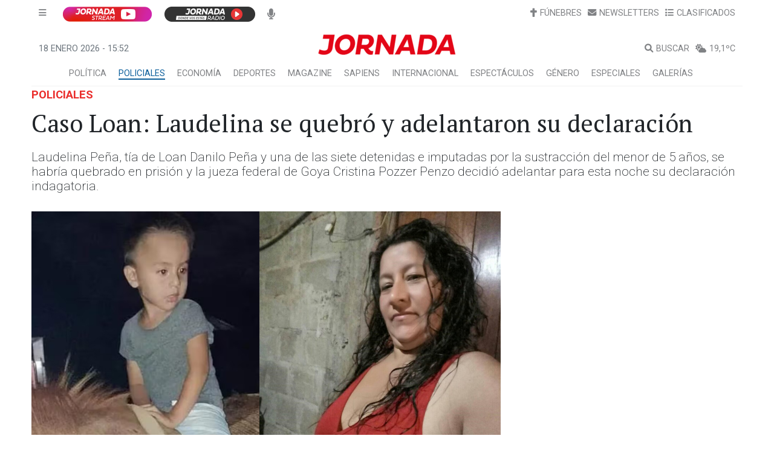

--- FILE ---
content_type: text/html; charset=utf-8
request_url: https://www.diariojornada.com.ar/373889/policiales/caso_loan_laudelina_se_quebro_y_adelantaron_su_declaracion
body_size: 14795
content:
<!DOCTYPE html><html lang="es"><head>
  <meta charset="utf-8">
  <title>Caso Loan: Laudelina se quebró y adelantaron su declaración</title>

  <link type="text/css" rel="stylesheet" href="https://jornada.us-sea-1.linodeobjects.com/photoswipe%2Fphotoswipe.css">
  <script src="https://jornada.us-sea-1.linodeobjects.com/photoswipe%2Fphotoswipe.esm.min.js"></script>
  <script src="https://jornada.us-sea-1.linodeobjects.com/photoswipe%2Fphotoswipe-lightbox.esm.min.js"></script>

  <base href="/">
  <meta name="viewport" content="width=device-width, initial-scale=1">
  <meta name="theme-color" content="#1976d2">

  <meta http-equiv="cache-control" content="no-cache, must-revalidate, post-check=0, pre-check=0">
  <meta http-equiv="cache-control" content="max-age=0">
  <meta http-equiv="expires" content="0">
  <meta http-equiv="expires" content="Tue, 01 Jan 1980 1:00:00 GMT">
  <meta http-equiv="pragma" content="no-cache">

  <meta name="copyright" content="Diario Jornada - v2.06">

  <link rel="shortcut icon" href="favicon.ico" type="image/x-icon">
  <link rel="manifest" href="manifest.webmanifest">
  <link rel="icon" href="favicon.ico" type="image/x-icon">
  <link rel="preconnect" href="https://fonts.googleapis.com">
  <link rel="preconnect" href="https://fonts.gstatic.com" crossorigin="">
  <style type="text/css">@font-face{font-family:'PT Serif';font-style:normal;font-weight:400;font-display:swap;src:url(https://fonts.gstatic.com/s/ptserif/v19/EJRVQgYoZZY2vCFuvAFbzr-_dSb_nco.woff2) format('woff2');unicode-range:U+0460-052F, U+1C80-1C8A, U+20B4, U+2DE0-2DFF, U+A640-A69F, U+FE2E-FE2F;}@font-face{font-family:'PT Serif';font-style:normal;font-weight:400;font-display:swap;src:url(https://fonts.gstatic.com/s/ptserif/v19/EJRVQgYoZZY2vCFuvAFSzr-_dSb_nco.woff2) format('woff2');unicode-range:U+0301, U+0400-045F, U+0490-0491, U+04B0-04B1, U+2116;}@font-face{font-family:'PT Serif';font-style:normal;font-weight:400;font-display:swap;src:url(https://fonts.gstatic.com/s/ptserif/v19/EJRVQgYoZZY2vCFuvAFYzr-_dSb_nco.woff2) format('woff2');unicode-range:U+0100-02BA, U+02BD-02C5, U+02C7-02CC, U+02CE-02D7, U+02DD-02FF, U+0304, U+0308, U+0329, U+1D00-1DBF, U+1E00-1E9F, U+1EF2-1EFF, U+2020, U+20A0-20AB, U+20AD-20C0, U+2113, U+2C60-2C7F, U+A720-A7FF;}@font-face{font-family:'PT Serif';font-style:normal;font-weight:400;font-display:swap;src:url(https://fonts.gstatic.com/s/ptserif/v19/EJRVQgYoZZY2vCFuvAFWzr-_dSb_.woff2) format('woff2');unicode-range:U+0000-00FF, U+0131, U+0152-0153, U+02BB-02BC, U+02C6, U+02DA, U+02DC, U+0304, U+0308, U+0329, U+2000-206F, U+20AC, U+2122, U+2191, U+2193, U+2212, U+2215, U+FEFF, U+FFFD;}@font-face{font-family:'Roboto';font-style:normal;font-weight:200;font-stretch:100%;font-display:swap;src:url(https://fonts.gstatic.com/s/roboto/v50/KFO7CnqEu92Fr1ME7kSn66aGLdTylUAMa3GUBHMdazTgWw.woff2) format('woff2');unicode-range:U+0460-052F, U+1C80-1C8A, U+20B4, U+2DE0-2DFF, U+A640-A69F, U+FE2E-FE2F;}@font-face{font-family:'Roboto';font-style:normal;font-weight:200;font-stretch:100%;font-display:swap;src:url(https://fonts.gstatic.com/s/roboto/v50/KFO7CnqEu92Fr1ME7kSn66aGLdTylUAMa3iUBHMdazTgWw.woff2) format('woff2');unicode-range:U+0301, U+0400-045F, U+0490-0491, U+04B0-04B1, U+2116;}@font-face{font-family:'Roboto';font-style:normal;font-weight:200;font-stretch:100%;font-display:swap;src:url(https://fonts.gstatic.com/s/roboto/v50/KFO7CnqEu92Fr1ME7kSn66aGLdTylUAMa3CUBHMdazTgWw.woff2) format('woff2');unicode-range:U+1F00-1FFF;}@font-face{font-family:'Roboto';font-style:normal;font-weight:200;font-stretch:100%;font-display:swap;src:url(https://fonts.gstatic.com/s/roboto/v50/KFO7CnqEu92Fr1ME7kSn66aGLdTylUAMa3-UBHMdazTgWw.woff2) format('woff2');unicode-range:U+0370-0377, U+037A-037F, U+0384-038A, U+038C, U+038E-03A1, U+03A3-03FF;}@font-face{font-family:'Roboto';font-style:normal;font-weight:200;font-stretch:100%;font-display:swap;src:url(https://fonts.gstatic.com/s/roboto/v50/KFO7CnqEu92Fr1ME7kSn66aGLdTylUAMawCUBHMdazTgWw.woff2) format('woff2');unicode-range:U+0302-0303, U+0305, U+0307-0308, U+0310, U+0312, U+0315, U+031A, U+0326-0327, U+032C, U+032F-0330, U+0332-0333, U+0338, U+033A, U+0346, U+034D, U+0391-03A1, U+03A3-03A9, U+03B1-03C9, U+03D1, U+03D5-03D6, U+03F0-03F1, U+03F4-03F5, U+2016-2017, U+2034-2038, U+203C, U+2040, U+2043, U+2047, U+2050, U+2057, U+205F, U+2070-2071, U+2074-208E, U+2090-209C, U+20D0-20DC, U+20E1, U+20E5-20EF, U+2100-2112, U+2114-2115, U+2117-2121, U+2123-214F, U+2190, U+2192, U+2194-21AE, U+21B0-21E5, U+21F1-21F2, U+21F4-2211, U+2213-2214, U+2216-22FF, U+2308-230B, U+2310, U+2319, U+231C-2321, U+2336-237A, U+237C, U+2395, U+239B-23B7, U+23D0, U+23DC-23E1, U+2474-2475, U+25AF, U+25B3, U+25B7, U+25BD, U+25C1, U+25CA, U+25CC, U+25FB, U+266D-266F, U+27C0-27FF, U+2900-2AFF, U+2B0E-2B11, U+2B30-2B4C, U+2BFE, U+3030, U+FF5B, U+FF5D, U+1D400-1D7FF, U+1EE00-1EEFF;}@font-face{font-family:'Roboto';font-style:normal;font-weight:200;font-stretch:100%;font-display:swap;src:url(https://fonts.gstatic.com/s/roboto/v50/KFO7CnqEu92Fr1ME7kSn66aGLdTylUAMaxKUBHMdazTgWw.woff2) format('woff2');unicode-range:U+0001-000C, U+000E-001F, U+007F-009F, U+20DD-20E0, U+20E2-20E4, U+2150-218F, U+2190, U+2192, U+2194-2199, U+21AF, U+21E6-21F0, U+21F3, U+2218-2219, U+2299, U+22C4-22C6, U+2300-243F, U+2440-244A, U+2460-24FF, U+25A0-27BF, U+2800-28FF, U+2921-2922, U+2981, U+29BF, U+29EB, U+2B00-2BFF, U+4DC0-4DFF, U+FFF9-FFFB, U+10140-1018E, U+10190-1019C, U+101A0, U+101D0-101FD, U+102E0-102FB, U+10E60-10E7E, U+1D2C0-1D2D3, U+1D2E0-1D37F, U+1F000-1F0FF, U+1F100-1F1AD, U+1F1E6-1F1FF, U+1F30D-1F30F, U+1F315, U+1F31C, U+1F31E, U+1F320-1F32C, U+1F336, U+1F378, U+1F37D, U+1F382, U+1F393-1F39F, U+1F3A7-1F3A8, U+1F3AC-1F3AF, U+1F3C2, U+1F3C4-1F3C6, U+1F3CA-1F3CE, U+1F3D4-1F3E0, U+1F3ED, U+1F3F1-1F3F3, U+1F3F5-1F3F7, U+1F408, U+1F415, U+1F41F, U+1F426, U+1F43F, U+1F441-1F442, U+1F444, U+1F446-1F449, U+1F44C-1F44E, U+1F453, U+1F46A, U+1F47D, U+1F4A3, U+1F4B0, U+1F4B3, U+1F4B9, U+1F4BB, U+1F4BF, U+1F4C8-1F4CB, U+1F4D6, U+1F4DA, U+1F4DF, U+1F4E3-1F4E6, U+1F4EA-1F4ED, U+1F4F7, U+1F4F9-1F4FB, U+1F4FD-1F4FE, U+1F503, U+1F507-1F50B, U+1F50D, U+1F512-1F513, U+1F53E-1F54A, U+1F54F-1F5FA, U+1F610, U+1F650-1F67F, U+1F687, U+1F68D, U+1F691, U+1F694, U+1F698, U+1F6AD, U+1F6B2, U+1F6B9-1F6BA, U+1F6BC, U+1F6C6-1F6CF, U+1F6D3-1F6D7, U+1F6E0-1F6EA, U+1F6F0-1F6F3, U+1F6F7-1F6FC, U+1F700-1F7FF, U+1F800-1F80B, U+1F810-1F847, U+1F850-1F859, U+1F860-1F887, U+1F890-1F8AD, U+1F8B0-1F8BB, U+1F8C0-1F8C1, U+1F900-1F90B, U+1F93B, U+1F946, U+1F984, U+1F996, U+1F9E9, U+1FA00-1FA6F, U+1FA70-1FA7C, U+1FA80-1FA89, U+1FA8F-1FAC6, U+1FACE-1FADC, U+1FADF-1FAE9, U+1FAF0-1FAF8, U+1FB00-1FBFF;}@font-face{font-family:'Roboto';font-style:normal;font-weight:200;font-stretch:100%;font-display:swap;src:url(https://fonts.gstatic.com/s/roboto/v50/KFO7CnqEu92Fr1ME7kSn66aGLdTylUAMa3OUBHMdazTgWw.woff2) format('woff2');unicode-range:U+0102-0103, U+0110-0111, U+0128-0129, U+0168-0169, U+01A0-01A1, U+01AF-01B0, U+0300-0301, U+0303-0304, U+0308-0309, U+0323, U+0329, U+1EA0-1EF9, U+20AB;}@font-face{font-family:'Roboto';font-style:normal;font-weight:200;font-stretch:100%;font-display:swap;src:url(https://fonts.gstatic.com/s/roboto/v50/KFO7CnqEu92Fr1ME7kSn66aGLdTylUAMa3KUBHMdazTgWw.woff2) format('woff2');unicode-range:U+0100-02BA, U+02BD-02C5, U+02C7-02CC, U+02CE-02D7, U+02DD-02FF, U+0304, U+0308, U+0329, U+1D00-1DBF, U+1E00-1E9F, U+1EF2-1EFF, U+2020, U+20A0-20AB, U+20AD-20C0, U+2113, U+2C60-2C7F, U+A720-A7FF;}@font-face{font-family:'Roboto';font-style:normal;font-weight:200;font-stretch:100%;font-display:swap;src:url(https://fonts.gstatic.com/s/roboto/v50/KFO7CnqEu92Fr1ME7kSn66aGLdTylUAMa3yUBHMdazQ.woff2) format('woff2');unicode-range:U+0000-00FF, U+0131, U+0152-0153, U+02BB-02BC, U+02C6, U+02DA, U+02DC, U+0304, U+0308, U+0329, U+2000-206F, U+20AC, U+2122, U+2191, U+2193, U+2212, U+2215, U+FEFF, U+FFFD;}@font-face{font-family:'Roboto';font-style:normal;font-weight:300;font-stretch:100%;font-display:swap;src:url(https://fonts.gstatic.com/s/roboto/v50/KFO7CnqEu92Fr1ME7kSn66aGLdTylUAMa3GUBHMdazTgWw.woff2) format('woff2');unicode-range:U+0460-052F, U+1C80-1C8A, U+20B4, U+2DE0-2DFF, U+A640-A69F, U+FE2E-FE2F;}@font-face{font-family:'Roboto';font-style:normal;font-weight:300;font-stretch:100%;font-display:swap;src:url(https://fonts.gstatic.com/s/roboto/v50/KFO7CnqEu92Fr1ME7kSn66aGLdTylUAMa3iUBHMdazTgWw.woff2) format('woff2');unicode-range:U+0301, U+0400-045F, U+0490-0491, U+04B0-04B1, U+2116;}@font-face{font-family:'Roboto';font-style:normal;font-weight:300;font-stretch:100%;font-display:swap;src:url(https://fonts.gstatic.com/s/roboto/v50/KFO7CnqEu92Fr1ME7kSn66aGLdTylUAMa3CUBHMdazTgWw.woff2) format('woff2');unicode-range:U+1F00-1FFF;}@font-face{font-family:'Roboto';font-style:normal;font-weight:300;font-stretch:100%;font-display:swap;src:url(https://fonts.gstatic.com/s/roboto/v50/KFO7CnqEu92Fr1ME7kSn66aGLdTylUAMa3-UBHMdazTgWw.woff2) format('woff2');unicode-range:U+0370-0377, U+037A-037F, U+0384-038A, U+038C, U+038E-03A1, U+03A3-03FF;}@font-face{font-family:'Roboto';font-style:normal;font-weight:300;font-stretch:100%;font-display:swap;src:url(https://fonts.gstatic.com/s/roboto/v50/KFO7CnqEu92Fr1ME7kSn66aGLdTylUAMawCUBHMdazTgWw.woff2) format('woff2');unicode-range:U+0302-0303, U+0305, U+0307-0308, U+0310, U+0312, U+0315, U+031A, U+0326-0327, U+032C, U+032F-0330, U+0332-0333, U+0338, U+033A, U+0346, U+034D, U+0391-03A1, U+03A3-03A9, U+03B1-03C9, U+03D1, U+03D5-03D6, U+03F0-03F1, U+03F4-03F5, U+2016-2017, U+2034-2038, U+203C, U+2040, U+2043, U+2047, U+2050, U+2057, U+205F, U+2070-2071, U+2074-208E, U+2090-209C, U+20D0-20DC, U+20E1, U+20E5-20EF, U+2100-2112, U+2114-2115, U+2117-2121, U+2123-214F, U+2190, U+2192, U+2194-21AE, U+21B0-21E5, U+21F1-21F2, U+21F4-2211, U+2213-2214, U+2216-22FF, U+2308-230B, U+2310, U+2319, U+231C-2321, U+2336-237A, U+237C, U+2395, U+239B-23B7, U+23D0, U+23DC-23E1, U+2474-2475, U+25AF, U+25B3, U+25B7, U+25BD, U+25C1, U+25CA, U+25CC, U+25FB, U+266D-266F, U+27C0-27FF, U+2900-2AFF, U+2B0E-2B11, U+2B30-2B4C, U+2BFE, U+3030, U+FF5B, U+FF5D, U+1D400-1D7FF, U+1EE00-1EEFF;}@font-face{font-family:'Roboto';font-style:normal;font-weight:300;font-stretch:100%;font-display:swap;src:url(https://fonts.gstatic.com/s/roboto/v50/KFO7CnqEu92Fr1ME7kSn66aGLdTylUAMaxKUBHMdazTgWw.woff2) format('woff2');unicode-range:U+0001-000C, U+000E-001F, U+007F-009F, U+20DD-20E0, U+20E2-20E4, U+2150-218F, U+2190, U+2192, U+2194-2199, U+21AF, U+21E6-21F0, U+21F3, U+2218-2219, U+2299, U+22C4-22C6, U+2300-243F, U+2440-244A, U+2460-24FF, U+25A0-27BF, U+2800-28FF, U+2921-2922, U+2981, U+29BF, U+29EB, U+2B00-2BFF, U+4DC0-4DFF, U+FFF9-FFFB, U+10140-1018E, U+10190-1019C, U+101A0, U+101D0-101FD, U+102E0-102FB, U+10E60-10E7E, U+1D2C0-1D2D3, U+1D2E0-1D37F, U+1F000-1F0FF, U+1F100-1F1AD, U+1F1E6-1F1FF, U+1F30D-1F30F, U+1F315, U+1F31C, U+1F31E, U+1F320-1F32C, U+1F336, U+1F378, U+1F37D, U+1F382, U+1F393-1F39F, U+1F3A7-1F3A8, U+1F3AC-1F3AF, U+1F3C2, U+1F3C4-1F3C6, U+1F3CA-1F3CE, U+1F3D4-1F3E0, U+1F3ED, U+1F3F1-1F3F3, U+1F3F5-1F3F7, U+1F408, U+1F415, U+1F41F, U+1F426, U+1F43F, U+1F441-1F442, U+1F444, U+1F446-1F449, U+1F44C-1F44E, U+1F453, U+1F46A, U+1F47D, U+1F4A3, U+1F4B0, U+1F4B3, U+1F4B9, U+1F4BB, U+1F4BF, U+1F4C8-1F4CB, U+1F4D6, U+1F4DA, U+1F4DF, U+1F4E3-1F4E6, U+1F4EA-1F4ED, U+1F4F7, U+1F4F9-1F4FB, U+1F4FD-1F4FE, U+1F503, U+1F507-1F50B, U+1F50D, U+1F512-1F513, U+1F53E-1F54A, U+1F54F-1F5FA, U+1F610, U+1F650-1F67F, U+1F687, U+1F68D, U+1F691, U+1F694, U+1F698, U+1F6AD, U+1F6B2, U+1F6B9-1F6BA, U+1F6BC, U+1F6C6-1F6CF, U+1F6D3-1F6D7, U+1F6E0-1F6EA, U+1F6F0-1F6F3, U+1F6F7-1F6FC, U+1F700-1F7FF, U+1F800-1F80B, U+1F810-1F847, U+1F850-1F859, U+1F860-1F887, U+1F890-1F8AD, U+1F8B0-1F8BB, U+1F8C0-1F8C1, U+1F900-1F90B, U+1F93B, U+1F946, U+1F984, U+1F996, U+1F9E9, U+1FA00-1FA6F, U+1FA70-1FA7C, U+1FA80-1FA89, U+1FA8F-1FAC6, U+1FACE-1FADC, U+1FADF-1FAE9, U+1FAF0-1FAF8, U+1FB00-1FBFF;}@font-face{font-family:'Roboto';font-style:normal;font-weight:300;font-stretch:100%;font-display:swap;src:url(https://fonts.gstatic.com/s/roboto/v50/KFO7CnqEu92Fr1ME7kSn66aGLdTylUAMa3OUBHMdazTgWw.woff2) format('woff2');unicode-range:U+0102-0103, U+0110-0111, U+0128-0129, U+0168-0169, U+01A0-01A1, U+01AF-01B0, U+0300-0301, U+0303-0304, U+0308-0309, U+0323, U+0329, U+1EA0-1EF9, U+20AB;}@font-face{font-family:'Roboto';font-style:normal;font-weight:300;font-stretch:100%;font-display:swap;src:url(https://fonts.gstatic.com/s/roboto/v50/KFO7CnqEu92Fr1ME7kSn66aGLdTylUAMa3KUBHMdazTgWw.woff2) format('woff2');unicode-range:U+0100-02BA, U+02BD-02C5, U+02C7-02CC, U+02CE-02D7, U+02DD-02FF, U+0304, U+0308, U+0329, U+1D00-1DBF, U+1E00-1E9F, U+1EF2-1EFF, U+2020, U+20A0-20AB, U+20AD-20C0, U+2113, U+2C60-2C7F, U+A720-A7FF;}@font-face{font-family:'Roboto';font-style:normal;font-weight:300;font-stretch:100%;font-display:swap;src:url(https://fonts.gstatic.com/s/roboto/v50/KFO7CnqEu92Fr1ME7kSn66aGLdTylUAMa3yUBHMdazQ.woff2) format('woff2');unicode-range:U+0000-00FF, U+0131, U+0152-0153, U+02BB-02BC, U+02C6, U+02DA, U+02DC, U+0304, U+0308, U+0329, U+2000-206F, U+20AC, U+2122, U+2191, U+2193, U+2212, U+2215, U+FEFF, U+FFFD;}@font-face{font-family:'Roboto';font-style:normal;font-weight:400;font-stretch:100%;font-display:swap;src:url(https://fonts.gstatic.com/s/roboto/v50/KFO7CnqEu92Fr1ME7kSn66aGLdTylUAMa3GUBHMdazTgWw.woff2) format('woff2');unicode-range:U+0460-052F, U+1C80-1C8A, U+20B4, U+2DE0-2DFF, U+A640-A69F, U+FE2E-FE2F;}@font-face{font-family:'Roboto';font-style:normal;font-weight:400;font-stretch:100%;font-display:swap;src:url(https://fonts.gstatic.com/s/roboto/v50/KFO7CnqEu92Fr1ME7kSn66aGLdTylUAMa3iUBHMdazTgWw.woff2) format('woff2');unicode-range:U+0301, U+0400-045F, U+0490-0491, U+04B0-04B1, U+2116;}@font-face{font-family:'Roboto';font-style:normal;font-weight:400;font-stretch:100%;font-display:swap;src:url(https://fonts.gstatic.com/s/roboto/v50/KFO7CnqEu92Fr1ME7kSn66aGLdTylUAMa3CUBHMdazTgWw.woff2) format('woff2');unicode-range:U+1F00-1FFF;}@font-face{font-family:'Roboto';font-style:normal;font-weight:400;font-stretch:100%;font-display:swap;src:url(https://fonts.gstatic.com/s/roboto/v50/KFO7CnqEu92Fr1ME7kSn66aGLdTylUAMa3-UBHMdazTgWw.woff2) format('woff2');unicode-range:U+0370-0377, U+037A-037F, U+0384-038A, U+038C, U+038E-03A1, U+03A3-03FF;}@font-face{font-family:'Roboto';font-style:normal;font-weight:400;font-stretch:100%;font-display:swap;src:url(https://fonts.gstatic.com/s/roboto/v50/KFO7CnqEu92Fr1ME7kSn66aGLdTylUAMawCUBHMdazTgWw.woff2) format('woff2');unicode-range:U+0302-0303, U+0305, U+0307-0308, U+0310, U+0312, U+0315, U+031A, U+0326-0327, U+032C, U+032F-0330, U+0332-0333, U+0338, U+033A, U+0346, U+034D, U+0391-03A1, U+03A3-03A9, U+03B1-03C9, U+03D1, U+03D5-03D6, U+03F0-03F1, U+03F4-03F5, U+2016-2017, U+2034-2038, U+203C, U+2040, U+2043, U+2047, U+2050, U+2057, U+205F, U+2070-2071, U+2074-208E, U+2090-209C, U+20D0-20DC, U+20E1, U+20E5-20EF, U+2100-2112, U+2114-2115, U+2117-2121, U+2123-214F, U+2190, U+2192, U+2194-21AE, U+21B0-21E5, U+21F1-21F2, U+21F4-2211, U+2213-2214, U+2216-22FF, U+2308-230B, U+2310, U+2319, U+231C-2321, U+2336-237A, U+237C, U+2395, U+239B-23B7, U+23D0, U+23DC-23E1, U+2474-2475, U+25AF, U+25B3, U+25B7, U+25BD, U+25C1, U+25CA, U+25CC, U+25FB, U+266D-266F, U+27C0-27FF, U+2900-2AFF, U+2B0E-2B11, U+2B30-2B4C, U+2BFE, U+3030, U+FF5B, U+FF5D, U+1D400-1D7FF, U+1EE00-1EEFF;}@font-face{font-family:'Roboto';font-style:normal;font-weight:400;font-stretch:100%;font-display:swap;src:url(https://fonts.gstatic.com/s/roboto/v50/KFO7CnqEu92Fr1ME7kSn66aGLdTylUAMaxKUBHMdazTgWw.woff2) format('woff2');unicode-range:U+0001-000C, U+000E-001F, U+007F-009F, U+20DD-20E0, U+20E2-20E4, U+2150-218F, U+2190, U+2192, U+2194-2199, U+21AF, U+21E6-21F0, U+21F3, U+2218-2219, U+2299, U+22C4-22C6, U+2300-243F, U+2440-244A, U+2460-24FF, U+25A0-27BF, U+2800-28FF, U+2921-2922, U+2981, U+29BF, U+29EB, U+2B00-2BFF, U+4DC0-4DFF, U+FFF9-FFFB, U+10140-1018E, U+10190-1019C, U+101A0, U+101D0-101FD, U+102E0-102FB, U+10E60-10E7E, U+1D2C0-1D2D3, U+1D2E0-1D37F, U+1F000-1F0FF, U+1F100-1F1AD, U+1F1E6-1F1FF, U+1F30D-1F30F, U+1F315, U+1F31C, U+1F31E, U+1F320-1F32C, U+1F336, U+1F378, U+1F37D, U+1F382, U+1F393-1F39F, U+1F3A7-1F3A8, U+1F3AC-1F3AF, U+1F3C2, U+1F3C4-1F3C6, U+1F3CA-1F3CE, U+1F3D4-1F3E0, U+1F3ED, U+1F3F1-1F3F3, U+1F3F5-1F3F7, U+1F408, U+1F415, U+1F41F, U+1F426, U+1F43F, U+1F441-1F442, U+1F444, U+1F446-1F449, U+1F44C-1F44E, U+1F453, U+1F46A, U+1F47D, U+1F4A3, U+1F4B0, U+1F4B3, U+1F4B9, U+1F4BB, U+1F4BF, U+1F4C8-1F4CB, U+1F4D6, U+1F4DA, U+1F4DF, U+1F4E3-1F4E6, U+1F4EA-1F4ED, U+1F4F7, U+1F4F9-1F4FB, U+1F4FD-1F4FE, U+1F503, U+1F507-1F50B, U+1F50D, U+1F512-1F513, U+1F53E-1F54A, U+1F54F-1F5FA, U+1F610, U+1F650-1F67F, U+1F687, U+1F68D, U+1F691, U+1F694, U+1F698, U+1F6AD, U+1F6B2, U+1F6B9-1F6BA, U+1F6BC, U+1F6C6-1F6CF, U+1F6D3-1F6D7, U+1F6E0-1F6EA, U+1F6F0-1F6F3, U+1F6F7-1F6FC, U+1F700-1F7FF, U+1F800-1F80B, U+1F810-1F847, U+1F850-1F859, U+1F860-1F887, U+1F890-1F8AD, U+1F8B0-1F8BB, U+1F8C0-1F8C1, U+1F900-1F90B, U+1F93B, U+1F946, U+1F984, U+1F996, U+1F9E9, U+1FA00-1FA6F, U+1FA70-1FA7C, U+1FA80-1FA89, U+1FA8F-1FAC6, U+1FACE-1FADC, U+1FADF-1FAE9, U+1FAF0-1FAF8, U+1FB00-1FBFF;}@font-face{font-family:'Roboto';font-style:normal;font-weight:400;font-stretch:100%;font-display:swap;src:url(https://fonts.gstatic.com/s/roboto/v50/KFO7CnqEu92Fr1ME7kSn66aGLdTylUAMa3OUBHMdazTgWw.woff2) format('woff2');unicode-range:U+0102-0103, U+0110-0111, U+0128-0129, U+0168-0169, U+01A0-01A1, U+01AF-01B0, U+0300-0301, U+0303-0304, U+0308-0309, U+0323, U+0329, U+1EA0-1EF9, U+20AB;}@font-face{font-family:'Roboto';font-style:normal;font-weight:400;font-stretch:100%;font-display:swap;src:url(https://fonts.gstatic.com/s/roboto/v50/KFO7CnqEu92Fr1ME7kSn66aGLdTylUAMa3KUBHMdazTgWw.woff2) format('woff2');unicode-range:U+0100-02BA, U+02BD-02C5, U+02C7-02CC, U+02CE-02D7, U+02DD-02FF, U+0304, U+0308, U+0329, U+1D00-1DBF, U+1E00-1E9F, U+1EF2-1EFF, U+2020, U+20A0-20AB, U+20AD-20C0, U+2113, U+2C60-2C7F, U+A720-A7FF;}@font-face{font-family:'Roboto';font-style:normal;font-weight:400;font-stretch:100%;font-display:swap;src:url(https://fonts.gstatic.com/s/roboto/v50/KFO7CnqEu92Fr1ME7kSn66aGLdTylUAMa3yUBHMdazQ.woff2) format('woff2');unicode-range:U+0000-00FF, U+0131, U+0152-0153, U+02BB-02BC, U+02C6, U+02DA, U+02DC, U+0304, U+0308, U+0329, U+2000-206F, U+20AC, U+2122, U+2191, U+2193, U+2212, U+2215, U+FEFF, U+FFFD;}@font-face{font-family:'Roboto';font-style:normal;font-weight:500;font-stretch:100%;font-display:swap;src:url(https://fonts.gstatic.com/s/roboto/v50/KFO7CnqEu92Fr1ME7kSn66aGLdTylUAMa3GUBHMdazTgWw.woff2) format('woff2');unicode-range:U+0460-052F, U+1C80-1C8A, U+20B4, U+2DE0-2DFF, U+A640-A69F, U+FE2E-FE2F;}@font-face{font-family:'Roboto';font-style:normal;font-weight:500;font-stretch:100%;font-display:swap;src:url(https://fonts.gstatic.com/s/roboto/v50/KFO7CnqEu92Fr1ME7kSn66aGLdTylUAMa3iUBHMdazTgWw.woff2) format('woff2');unicode-range:U+0301, U+0400-045F, U+0490-0491, U+04B0-04B1, U+2116;}@font-face{font-family:'Roboto';font-style:normal;font-weight:500;font-stretch:100%;font-display:swap;src:url(https://fonts.gstatic.com/s/roboto/v50/KFO7CnqEu92Fr1ME7kSn66aGLdTylUAMa3CUBHMdazTgWw.woff2) format('woff2');unicode-range:U+1F00-1FFF;}@font-face{font-family:'Roboto';font-style:normal;font-weight:500;font-stretch:100%;font-display:swap;src:url(https://fonts.gstatic.com/s/roboto/v50/KFO7CnqEu92Fr1ME7kSn66aGLdTylUAMa3-UBHMdazTgWw.woff2) format('woff2');unicode-range:U+0370-0377, U+037A-037F, U+0384-038A, U+038C, U+038E-03A1, U+03A3-03FF;}@font-face{font-family:'Roboto';font-style:normal;font-weight:500;font-stretch:100%;font-display:swap;src:url(https://fonts.gstatic.com/s/roboto/v50/KFO7CnqEu92Fr1ME7kSn66aGLdTylUAMawCUBHMdazTgWw.woff2) format('woff2');unicode-range:U+0302-0303, U+0305, U+0307-0308, U+0310, U+0312, U+0315, U+031A, U+0326-0327, U+032C, U+032F-0330, U+0332-0333, U+0338, U+033A, U+0346, U+034D, U+0391-03A1, U+03A3-03A9, U+03B1-03C9, U+03D1, U+03D5-03D6, U+03F0-03F1, U+03F4-03F5, U+2016-2017, U+2034-2038, U+203C, U+2040, U+2043, U+2047, U+2050, U+2057, U+205F, U+2070-2071, U+2074-208E, U+2090-209C, U+20D0-20DC, U+20E1, U+20E5-20EF, U+2100-2112, U+2114-2115, U+2117-2121, U+2123-214F, U+2190, U+2192, U+2194-21AE, U+21B0-21E5, U+21F1-21F2, U+21F4-2211, U+2213-2214, U+2216-22FF, U+2308-230B, U+2310, U+2319, U+231C-2321, U+2336-237A, U+237C, U+2395, U+239B-23B7, U+23D0, U+23DC-23E1, U+2474-2475, U+25AF, U+25B3, U+25B7, U+25BD, U+25C1, U+25CA, U+25CC, U+25FB, U+266D-266F, U+27C0-27FF, U+2900-2AFF, U+2B0E-2B11, U+2B30-2B4C, U+2BFE, U+3030, U+FF5B, U+FF5D, U+1D400-1D7FF, U+1EE00-1EEFF;}@font-face{font-family:'Roboto';font-style:normal;font-weight:500;font-stretch:100%;font-display:swap;src:url(https://fonts.gstatic.com/s/roboto/v50/KFO7CnqEu92Fr1ME7kSn66aGLdTylUAMaxKUBHMdazTgWw.woff2) format('woff2');unicode-range:U+0001-000C, U+000E-001F, U+007F-009F, U+20DD-20E0, U+20E2-20E4, U+2150-218F, U+2190, U+2192, U+2194-2199, U+21AF, U+21E6-21F0, U+21F3, U+2218-2219, U+2299, U+22C4-22C6, U+2300-243F, U+2440-244A, U+2460-24FF, U+25A0-27BF, U+2800-28FF, U+2921-2922, U+2981, U+29BF, U+29EB, U+2B00-2BFF, U+4DC0-4DFF, U+FFF9-FFFB, U+10140-1018E, U+10190-1019C, U+101A0, U+101D0-101FD, U+102E0-102FB, U+10E60-10E7E, U+1D2C0-1D2D3, U+1D2E0-1D37F, U+1F000-1F0FF, U+1F100-1F1AD, U+1F1E6-1F1FF, U+1F30D-1F30F, U+1F315, U+1F31C, U+1F31E, U+1F320-1F32C, U+1F336, U+1F378, U+1F37D, U+1F382, U+1F393-1F39F, U+1F3A7-1F3A8, U+1F3AC-1F3AF, U+1F3C2, U+1F3C4-1F3C6, U+1F3CA-1F3CE, U+1F3D4-1F3E0, U+1F3ED, U+1F3F1-1F3F3, U+1F3F5-1F3F7, U+1F408, U+1F415, U+1F41F, U+1F426, U+1F43F, U+1F441-1F442, U+1F444, U+1F446-1F449, U+1F44C-1F44E, U+1F453, U+1F46A, U+1F47D, U+1F4A3, U+1F4B0, U+1F4B3, U+1F4B9, U+1F4BB, U+1F4BF, U+1F4C8-1F4CB, U+1F4D6, U+1F4DA, U+1F4DF, U+1F4E3-1F4E6, U+1F4EA-1F4ED, U+1F4F7, U+1F4F9-1F4FB, U+1F4FD-1F4FE, U+1F503, U+1F507-1F50B, U+1F50D, U+1F512-1F513, U+1F53E-1F54A, U+1F54F-1F5FA, U+1F610, U+1F650-1F67F, U+1F687, U+1F68D, U+1F691, U+1F694, U+1F698, U+1F6AD, U+1F6B2, U+1F6B9-1F6BA, U+1F6BC, U+1F6C6-1F6CF, U+1F6D3-1F6D7, U+1F6E0-1F6EA, U+1F6F0-1F6F3, U+1F6F7-1F6FC, U+1F700-1F7FF, U+1F800-1F80B, U+1F810-1F847, U+1F850-1F859, U+1F860-1F887, U+1F890-1F8AD, U+1F8B0-1F8BB, U+1F8C0-1F8C1, U+1F900-1F90B, U+1F93B, U+1F946, U+1F984, U+1F996, U+1F9E9, U+1FA00-1FA6F, U+1FA70-1FA7C, U+1FA80-1FA89, U+1FA8F-1FAC6, U+1FACE-1FADC, U+1FADF-1FAE9, U+1FAF0-1FAF8, U+1FB00-1FBFF;}@font-face{font-family:'Roboto';font-style:normal;font-weight:500;font-stretch:100%;font-display:swap;src:url(https://fonts.gstatic.com/s/roboto/v50/KFO7CnqEu92Fr1ME7kSn66aGLdTylUAMa3OUBHMdazTgWw.woff2) format('woff2');unicode-range:U+0102-0103, U+0110-0111, U+0128-0129, U+0168-0169, U+01A0-01A1, U+01AF-01B0, U+0300-0301, U+0303-0304, U+0308-0309, U+0323, U+0329, U+1EA0-1EF9, U+20AB;}@font-face{font-family:'Roboto';font-style:normal;font-weight:500;font-stretch:100%;font-display:swap;src:url(https://fonts.gstatic.com/s/roboto/v50/KFO7CnqEu92Fr1ME7kSn66aGLdTylUAMa3KUBHMdazTgWw.woff2) format('woff2');unicode-range:U+0100-02BA, U+02BD-02C5, U+02C7-02CC, U+02CE-02D7, U+02DD-02FF, U+0304, U+0308, U+0329, U+1D00-1DBF, U+1E00-1E9F, U+1EF2-1EFF, U+2020, U+20A0-20AB, U+20AD-20C0, U+2113, U+2C60-2C7F, U+A720-A7FF;}@font-face{font-family:'Roboto';font-style:normal;font-weight:500;font-stretch:100%;font-display:swap;src:url(https://fonts.gstatic.com/s/roboto/v50/KFO7CnqEu92Fr1ME7kSn66aGLdTylUAMa3yUBHMdazQ.woff2) format('woff2');unicode-range:U+0000-00FF, U+0131, U+0152-0153, U+02BB-02BC, U+02C6, U+02DA, U+02DC, U+0304, U+0308, U+0329, U+2000-206F, U+20AC, U+2122, U+2191, U+2193, U+2212, U+2215, U+FEFF, U+FFFD;}@font-face{font-family:'Roboto';font-style:normal;font-weight:700;font-stretch:100%;font-display:swap;src:url(https://fonts.gstatic.com/s/roboto/v50/KFO7CnqEu92Fr1ME7kSn66aGLdTylUAMa3GUBHMdazTgWw.woff2) format('woff2');unicode-range:U+0460-052F, U+1C80-1C8A, U+20B4, U+2DE0-2DFF, U+A640-A69F, U+FE2E-FE2F;}@font-face{font-family:'Roboto';font-style:normal;font-weight:700;font-stretch:100%;font-display:swap;src:url(https://fonts.gstatic.com/s/roboto/v50/KFO7CnqEu92Fr1ME7kSn66aGLdTylUAMa3iUBHMdazTgWw.woff2) format('woff2');unicode-range:U+0301, U+0400-045F, U+0490-0491, U+04B0-04B1, U+2116;}@font-face{font-family:'Roboto';font-style:normal;font-weight:700;font-stretch:100%;font-display:swap;src:url(https://fonts.gstatic.com/s/roboto/v50/KFO7CnqEu92Fr1ME7kSn66aGLdTylUAMa3CUBHMdazTgWw.woff2) format('woff2');unicode-range:U+1F00-1FFF;}@font-face{font-family:'Roboto';font-style:normal;font-weight:700;font-stretch:100%;font-display:swap;src:url(https://fonts.gstatic.com/s/roboto/v50/KFO7CnqEu92Fr1ME7kSn66aGLdTylUAMa3-UBHMdazTgWw.woff2) format('woff2');unicode-range:U+0370-0377, U+037A-037F, U+0384-038A, U+038C, U+038E-03A1, U+03A3-03FF;}@font-face{font-family:'Roboto';font-style:normal;font-weight:700;font-stretch:100%;font-display:swap;src:url(https://fonts.gstatic.com/s/roboto/v50/KFO7CnqEu92Fr1ME7kSn66aGLdTylUAMawCUBHMdazTgWw.woff2) format('woff2');unicode-range:U+0302-0303, U+0305, U+0307-0308, U+0310, U+0312, U+0315, U+031A, U+0326-0327, U+032C, U+032F-0330, U+0332-0333, U+0338, U+033A, U+0346, U+034D, U+0391-03A1, U+03A3-03A9, U+03B1-03C9, U+03D1, U+03D5-03D6, U+03F0-03F1, U+03F4-03F5, U+2016-2017, U+2034-2038, U+203C, U+2040, U+2043, U+2047, U+2050, U+2057, U+205F, U+2070-2071, U+2074-208E, U+2090-209C, U+20D0-20DC, U+20E1, U+20E5-20EF, U+2100-2112, U+2114-2115, U+2117-2121, U+2123-214F, U+2190, U+2192, U+2194-21AE, U+21B0-21E5, U+21F1-21F2, U+21F4-2211, U+2213-2214, U+2216-22FF, U+2308-230B, U+2310, U+2319, U+231C-2321, U+2336-237A, U+237C, U+2395, U+239B-23B7, U+23D0, U+23DC-23E1, U+2474-2475, U+25AF, U+25B3, U+25B7, U+25BD, U+25C1, U+25CA, U+25CC, U+25FB, U+266D-266F, U+27C0-27FF, U+2900-2AFF, U+2B0E-2B11, U+2B30-2B4C, U+2BFE, U+3030, U+FF5B, U+FF5D, U+1D400-1D7FF, U+1EE00-1EEFF;}@font-face{font-family:'Roboto';font-style:normal;font-weight:700;font-stretch:100%;font-display:swap;src:url(https://fonts.gstatic.com/s/roboto/v50/KFO7CnqEu92Fr1ME7kSn66aGLdTylUAMaxKUBHMdazTgWw.woff2) format('woff2');unicode-range:U+0001-000C, U+000E-001F, U+007F-009F, U+20DD-20E0, U+20E2-20E4, U+2150-218F, U+2190, U+2192, U+2194-2199, U+21AF, U+21E6-21F0, U+21F3, U+2218-2219, U+2299, U+22C4-22C6, U+2300-243F, U+2440-244A, U+2460-24FF, U+25A0-27BF, U+2800-28FF, U+2921-2922, U+2981, U+29BF, U+29EB, U+2B00-2BFF, U+4DC0-4DFF, U+FFF9-FFFB, U+10140-1018E, U+10190-1019C, U+101A0, U+101D0-101FD, U+102E0-102FB, U+10E60-10E7E, U+1D2C0-1D2D3, U+1D2E0-1D37F, U+1F000-1F0FF, U+1F100-1F1AD, U+1F1E6-1F1FF, U+1F30D-1F30F, U+1F315, U+1F31C, U+1F31E, U+1F320-1F32C, U+1F336, U+1F378, U+1F37D, U+1F382, U+1F393-1F39F, U+1F3A7-1F3A8, U+1F3AC-1F3AF, U+1F3C2, U+1F3C4-1F3C6, U+1F3CA-1F3CE, U+1F3D4-1F3E0, U+1F3ED, U+1F3F1-1F3F3, U+1F3F5-1F3F7, U+1F408, U+1F415, U+1F41F, U+1F426, U+1F43F, U+1F441-1F442, U+1F444, U+1F446-1F449, U+1F44C-1F44E, U+1F453, U+1F46A, U+1F47D, U+1F4A3, U+1F4B0, U+1F4B3, U+1F4B9, U+1F4BB, U+1F4BF, U+1F4C8-1F4CB, U+1F4D6, U+1F4DA, U+1F4DF, U+1F4E3-1F4E6, U+1F4EA-1F4ED, U+1F4F7, U+1F4F9-1F4FB, U+1F4FD-1F4FE, U+1F503, U+1F507-1F50B, U+1F50D, U+1F512-1F513, U+1F53E-1F54A, U+1F54F-1F5FA, U+1F610, U+1F650-1F67F, U+1F687, U+1F68D, U+1F691, U+1F694, U+1F698, U+1F6AD, U+1F6B2, U+1F6B9-1F6BA, U+1F6BC, U+1F6C6-1F6CF, U+1F6D3-1F6D7, U+1F6E0-1F6EA, U+1F6F0-1F6F3, U+1F6F7-1F6FC, U+1F700-1F7FF, U+1F800-1F80B, U+1F810-1F847, U+1F850-1F859, U+1F860-1F887, U+1F890-1F8AD, U+1F8B0-1F8BB, U+1F8C0-1F8C1, U+1F900-1F90B, U+1F93B, U+1F946, U+1F984, U+1F996, U+1F9E9, U+1FA00-1FA6F, U+1FA70-1FA7C, U+1FA80-1FA89, U+1FA8F-1FAC6, U+1FACE-1FADC, U+1FADF-1FAE9, U+1FAF0-1FAF8, U+1FB00-1FBFF;}@font-face{font-family:'Roboto';font-style:normal;font-weight:700;font-stretch:100%;font-display:swap;src:url(https://fonts.gstatic.com/s/roboto/v50/KFO7CnqEu92Fr1ME7kSn66aGLdTylUAMa3OUBHMdazTgWw.woff2) format('woff2');unicode-range:U+0102-0103, U+0110-0111, U+0128-0129, U+0168-0169, U+01A0-01A1, U+01AF-01B0, U+0300-0301, U+0303-0304, U+0308-0309, U+0323, U+0329, U+1EA0-1EF9, U+20AB;}@font-face{font-family:'Roboto';font-style:normal;font-weight:700;font-stretch:100%;font-display:swap;src:url(https://fonts.gstatic.com/s/roboto/v50/KFO7CnqEu92Fr1ME7kSn66aGLdTylUAMa3KUBHMdazTgWw.woff2) format('woff2');unicode-range:U+0100-02BA, U+02BD-02C5, U+02C7-02CC, U+02CE-02D7, U+02DD-02FF, U+0304, U+0308, U+0329, U+1D00-1DBF, U+1E00-1E9F, U+1EF2-1EFF, U+2020, U+20A0-20AB, U+20AD-20C0, U+2113, U+2C60-2C7F, U+A720-A7FF;}@font-face{font-family:'Roboto';font-style:normal;font-weight:700;font-stretch:100%;font-display:swap;src:url(https://fonts.gstatic.com/s/roboto/v50/KFO7CnqEu92Fr1ME7kSn66aGLdTylUAMa3yUBHMdazQ.woff2) format('woff2');unicode-range:U+0000-00FF, U+0131, U+0152-0153, U+02BB-02BC, U+02C6, U+02DA, U+02DC, U+0304, U+0308, U+0329, U+2000-206F, U+20AC, U+2122, U+2191, U+2193, U+2212, U+2215, U+FEFF, U+FFFD;}@font-face{font-family:'Source Sans Pro';font-style:normal;font-weight:300;font-display:swap;src:url(https://fonts.gstatic.com/s/sourcesanspro/v23/6xKydSBYKcSV-LCoeQqfX1RYOo3ik4zwmhdu3cOWxy40.woff2) format('woff2');unicode-range:U+0460-052F, U+1C80-1C8A, U+20B4, U+2DE0-2DFF, U+A640-A69F, U+FE2E-FE2F;}@font-face{font-family:'Source Sans Pro';font-style:normal;font-weight:300;font-display:swap;src:url(https://fonts.gstatic.com/s/sourcesanspro/v23/6xKydSBYKcSV-LCoeQqfX1RYOo3ik4zwkxdu3cOWxy40.woff2) format('woff2');unicode-range:U+0301, U+0400-045F, U+0490-0491, U+04B0-04B1, U+2116;}@font-face{font-family:'Source Sans Pro';font-style:normal;font-weight:300;font-display:swap;src:url(https://fonts.gstatic.com/s/sourcesanspro/v23/6xKydSBYKcSV-LCoeQqfX1RYOo3ik4zwmxdu3cOWxy40.woff2) format('woff2');unicode-range:U+1F00-1FFF;}@font-face{font-family:'Source Sans Pro';font-style:normal;font-weight:300;font-display:swap;src:url(https://fonts.gstatic.com/s/sourcesanspro/v23/6xKydSBYKcSV-LCoeQqfX1RYOo3ik4zwlBdu3cOWxy40.woff2) format('woff2');unicode-range:U+0370-0377, U+037A-037F, U+0384-038A, U+038C, U+038E-03A1, U+03A3-03FF;}@font-face{font-family:'Source Sans Pro';font-style:normal;font-weight:300;font-display:swap;src:url(https://fonts.gstatic.com/s/sourcesanspro/v23/6xKydSBYKcSV-LCoeQqfX1RYOo3ik4zwmBdu3cOWxy40.woff2) format('woff2');unicode-range:U+0102-0103, U+0110-0111, U+0128-0129, U+0168-0169, U+01A0-01A1, U+01AF-01B0, U+0300-0301, U+0303-0304, U+0308-0309, U+0323, U+0329, U+1EA0-1EF9, U+20AB;}@font-face{font-family:'Source Sans Pro';font-style:normal;font-weight:300;font-display:swap;src:url(https://fonts.gstatic.com/s/sourcesanspro/v23/6xKydSBYKcSV-LCoeQqfX1RYOo3ik4zwmRdu3cOWxy40.woff2) format('woff2');unicode-range:U+0100-02BA, U+02BD-02C5, U+02C7-02CC, U+02CE-02D7, U+02DD-02FF, U+0304, U+0308, U+0329, U+1D00-1DBF, U+1E00-1E9F, U+1EF2-1EFF, U+2020, U+20A0-20AB, U+20AD-20C0, U+2113, U+2C60-2C7F, U+A720-A7FF;}@font-face{font-family:'Source Sans Pro';font-style:normal;font-weight:300;font-display:swap;src:url(https://fonts.gstatic.com/s/sourcesanspro/v23/6xKydSBYKcSV-LCoeQqfX1RYOo3ik4zwlxdu3cOWxw.woff2) format('woff2');unicode-range:U+0000-00FF, U+0131, U+0152-0153, U+02BB-02BC, U+02C6, U+02DA, U+02DC, U+0304, U+0308, U+0329, U+2000-206F, U+20AC, U+2122, U+2191, U+2193, U+2212, U+2215, U+FEFF, U+FFFD;}@font-face{font-family:'Source Sans Pro';font-style:normal;font-weight:600;font-display:swap;src:url(https://fonts.gstatic.com/s/sourcesanspro/v23/6xKydSBYKcSV-LCoeQqfX1RYOo3i54rwmhdu3cOWxy40.woff2) format('woff2');unicode-range:U+0460-052F, U+1C80-1C8A, U+20B4, U+2DE0-2DFF, U+A640-A69F, U+FE2E-FE2F;}@font-face{font-family:'Source Sans Pro';font-style:normal;font-weight:600;font-display:swap;src:url(https://fonts.gstatic.com/s/sourcesanspro/v23/6xKydSBYKcSV-LCoeQqfX1RYOo3i54rwkxdu3cOWxy40.woff2) format('woff2');unicode-range:U+0301, U+0400-045F, U+0490-0491, U+04B0-04B1, U+2116;}@font-face{font-family:'Source Sans Pro';font-style:normal;font-weight:600;font-display:swap;src:url(https://fonts.gstatic.com/s/sourcesanspro/v23/6xKydSBYKcSV-LCoeQqfX1RYOo3i54rwmxdu3cOWxy40.woff2) format('woff2');unicode-range:U+1F00-1FFF;}@font-face{font-family:'Source Sans Pro';font-style:normal;font-weight:600;font-display:swap;src:url(https://fonts.gstatic.com/s/sourcesanspro/v23/6xKydSBYKcSV-LCoeQqfX1RYOo3i54rwlBdu3cOWxy40.woff2) format('woff2');unicode-range:U+0370-0377, U+037A-037F, U+0384-038A, U+038C, U+038E-03A1, U+03A3-03FF;}@font-face{font-family:'Source Sans Pro';font-style:normal;font-weight:600;font-display:swap;src:url(https://fonts.gstatic.com/s/sourcesanspro/v23/6xKydSBYKcSV-LCoeQqfX1RYOo3i54rwmBdu3cOWxy40.woff2) format('woff2');unicode-range:U+0102-0103, U+0110-0111, U+0128-0129, U+0168-0169, U+01A0-01A1, U+01AF-01B0, U+0300-0301, U+0303-0304, U+0308-0309, U+0323, U+0329, U+1EA0-1EF9, U+20AB;}@font-face{font-family:'Source Sans Pro';font-style:normal;font-weight:600;font-display:swap;src:url(https://fonts.gstatic.com/s/sourcesanspro/v23/6xKydSBYKcSV-LCoeQqfX1RYOo3i54rwmRdu3cOWxy40.woff2) format('woff2');unicode-range:U+0100-02BA, U+02BD-02C5, U+02C7-02CC, U+02CE-02D7, U+02DD-02FF, U+0304, U+0308, U+0329, U+1D00-1DBF, U+1E00-1E9F, U+1EF2-1EFF, U+2020, U+20A0-20AB, U+20AD-20C0, U+2113, U+2C60-2C7F, U+A720-A7FF;}@font-face{font-family:'Source Sans Pro';font-style:normal;font-weight:600;font-display:swap;src:url(https://fonts.gstatic.com/s/sourcesanspro/v23/6xKydSBYKcSV-LCoeQqfX1RYOo3i54rwlxdu3cOWxw.woff2) format('woff2');unicode-range:U+0000-00FF, U+0131, U+0152-0153, U+02BB-02BC, U+02C6, U+02DA, U+02DC, U+0304, U+0308, U+0329, U+2000-206F, U+20AC, U+2122, U+2191, U+2193, U+2212, U+2215, U+FEFF, U+FFFD;}</style>
  <link rel="stylesheet" href="https://jornada.us-sea-1.linodeobjects.com/css/bootstrap.min.css">
  <link rel="stylesheet" href="https://jornada.us-sea-1.linodeobjects.com/css/all.min.css" media="none" onload="if(media!='all')media='all'">
  <link rel="apple-touch-icon" sizes="180x180" href="https://cdn.diariojornada.com.ar/imagenes/icon-192x192.png">

  <script async="" src="https://static.addtoany.com/menu/page.js"></script>

  <!-- #GAM1 se quita esta linea -->
  <script src="https://cdn.diariojornada.com.ar/js/adunits_define_all.js"></script>

  <script async="" src="https://jornada.us-sea-1.linodeobjects.com/js/jquery-3.6.0.slim.min.js" crossorigin="anonymous"></script>
  <script async="" src="https://securepubads.g.doubleclick.net/tag/js/gpt.js"></script>
  
<!-- Google tag (gtag.js) -->
<script async="" src="https://www.googletagmanager.com/gtag/js?id=G-ZDEEBEY271"></script>
<script>
  window.dataLayer = window.dataLayer || [];
  function gtag(){dataLayer.push(arguments);}
  gtag('js', new Date());
  gtag('config', 'G-ZDEEBEY271');
  gtag('config', 'AW-982774230');
</script>

<!-- AD MONKEY -->
<!-- <script type="text/javascript">
  window._taboola = window._taboola || [];
  _taboola.push({article:'auto'});
  !function (e, f, u, i) { if (!document.getElementById(i)){ e.async = 1; e.src = u; e.id = i; f.parentNode.insertBefore(e, f); } }(document.createElement('script'), document.getElementsByTagName('script')[0], '//cdn.taboola.com/libtrc/admonkey-network/loader.js', 'tb_loader_script');
  if(window.performance && typeof window.performance.mark == 'function') {window.performance.mark('tbl_ic');}
</script> -->

<style>body{font-family:"PT Serif";padding:0!important;font-size:1.15rem!important}</style><style>body{font-family:"PT Serif";padding:0!important;font-size:1.15rem!important}.container{max-width:1200px!important}@media (max-width: 600px){.router-oulet{padding-top:140px}}a{color:#222;text-decoration:none}a:hover{color:#808285}p{font-size:1.15rem!important;margin-bottom:30px}.btn-primary{color:#fff;background-color:#ea2d2b;border-color:#ea2d2b}.btn-primary:hover{color:#fff;background-color:#bc2422;border-color:#bc2422}.btn-primary:focus{color:#fff;background-color:#ea2d2b;border-color:#ea2d2b;box-shadow:0 0 0 .25rem #3184fd80}.btn-primary:active{color:#fff;background-color:#ea2d2b;border-color:#ea2d2b}.btn-primary:disabled{color:#fff;background-color:#c5c5c5;border-color:#c5c5c5}@media (max-width: 600px){.container{padding-left:0;padding-right:0}.navbar{justify-content:center}.container{margin-right:0!important}.row{margin-left:0!important;margin-right:0!important}}.bg-black{--bs-bg-opacity:1;background-color:#121618!important}.fa,.fa-brands,.fa-solid{padding-right:5px;line-height:var(--bs-body-line-height)}.text-center{text-align:center}.text-right{text-align:right}.p-1{padding:10px!important}.pt-1{padding-top:10px!important}.mr-1{margin-right:10px!important}.mr-2{margin-right:20px!important}.mb-0{margin-bottom:0!important}.mb-1{margin-bottom:10px!important}.mb-2{margin-bottom:20px!important}.mb-3{margin-bottom:30px!important}.mt-1{margin-top:10px!important}.mt-2{margin-top:20px!important}hr{margin:10px 0;background-color:#dedede;opacity:.75}.nav-link{color:#de2a29}small{font-size:.75rem;font-family:Roboto}.interior_noticia_fecha{font-family:Roboto;font-weight:400;padding:0;font-size:.9rem}.interior_noticia_imagenes_epigrafes{font-family:Roboto;font-weight:300;font-style:italic;padding:0 0 10px;font-size:.8rem;margin-bottom:30px;margin-top:10px;border-bottom:solid 1px #f1f1f1}.alert-newsletter small{font-size:.85rem;font-family:Roboto}.alert-newsletter p{font-size:.9rem}.alert-light{background-color:#f1f1f1}@media (max-width: 600px){.w-100-mobile{width:100%!important}}@media (min-width: 600px){.mr-2-desktop{margin-right:20px}.w-300-desktop{width:300px}.mb-3-desktop{margin-bottom:30px!important}}.dfp_ad_unit{text-align:center;width:100%;margin-bottom:20px;background:repeating-linear-gradient(45deg,#fff,#fff 2px,#fff 2px,#f1f1f1 4px)}.dfp_ad_unit_left{text-align:left;width:100%;margin-bottom:20px}footer{font-size:.85rem}.links-footer a{color:#fff}.links-footer a:hover{color:#ccc}</style><link rel="stylesheet" href="styles.9f6962a81585f7df.css" media="print" onload="this.media='all'"><noscript><link rel="stylesheet" href="styles.9f6962a81585f7df.css"></noscript><style ng-transition="jornada"></style><style ng-transition="jornada">.sticky-top-moibile[_ngcontent-sc19]{position:fixed;width:100%;top:0;left:0;-webkit-box-sizing:border-box}.navbar-options-med[_ngcontent-sc19]   a[_ngcontent-sc19]{color:#423f40}.navbar-options-med[_ngcontent-sc19]   a[_ngcontent-sc19]:hover{color:#de2a29}.navbar-options-med[_ngcontent-sc19]   .cadena-tiempo[_ngcontent-sc19]   a[_ngcontent-sc19]:hover{color:#15559d}.navbar[_ngcontent-sc19]{justify-content:left;z-index:1000}.navbar-options-med[_ngcontent-sc19]{font-family:Roboto;font-size:.9rem;font-weight:400;color:#808285}.navbar-options-med[_ngcontent-sc19]   a[_ngcontent-sc19]{font-family:Roboto;font-size:.9rem;font-weight:400;color:#808285;text-decoration:none}.navbar-options-light[_ngcontent-sc19]{font-family:Roboto;font-size:.9rem;font-weight:300;color:#808285}.navbar-options-light[_ngcontent-sc19]   a[_ngcontent-sc19]{font-family:Roboto;font-size:.9rem;font-weight:300;color:#808285;text-decoration:none}.navbar-nav[_ngcontent-sc19]   .nav-link[_ngcontent-sc19]{padding-left:15px;padding-bottom:5px;border-bottom:solid 1px #ccc;font-size:1.4rem}.navbar-nav[_ngcontent-sc19]   .nav-link[_ngcontent-sc19]:active{padding-left:15px;padding-bottom:5px;border-bottom:solid 1px #ccc}.nav-link[_ngcontent-sc19]{color:#fff;padding:5px}.nav-link[_ngcontent-sc19]:active{color:#f1f1f1;padding:5px}@media (min-width: 601px){.logo-pcipal[_ngcontent-sc19]{width:250px}.navbar[_ngcontent-sc19]{justify-content:center}.mt-3-desktop[_ngcontent-sc19]{margin-top:30px}}a.hover-politica[_ngcontent-sc19]:hover, a.hover-politica.active[_ngcontent-sc19]{color:#de2a29!important;border-bottom:2px solid #DE2A29}a.hover-policiales[_ngcontent-sc19]:hover, a.hover-policiales.active[_ngcontent-sc19]{color:#0e609c!important;border-bottom:2px solid #0E609C}a.hover-economia[_ngcontent-sc19]:hover, a.hover-economia.active[_ngcontent-sc19]{color:#138fe8!important;border-bottom:2px solid #138FE8}a.hover-deportes[_ngcontent-sc19]:hover, a.hover-deportes.active[_ngcontent-sc19]{color:#009c31!important;border-bottom:2px solid #009C31}a.hover-magazine[_ngcontent-sc19]:hover, a.hover-magazine.active[_ngcontent-sc19]{color:#cd7bdd!important;border-bottom:2px solid #CD7BDD}a.hover-sapiens[_ngcontent-sc19]:hover, a.hover-sapiens.active[_ngcontent-sc19]{color:#f4b400!important;border-bottom:2px solid #F4B400}a.hover-internacional[_ngcontent-sc19]:hover, a.hover-internacional.active[_ngcontent-sc19]{color:#9c0f0c!important;border-bottom:2px solid #9C0F0C}a.hover-espectaculos[_ngcontent-sc19]:hover, a.hover-espectaculos.active[_ngcontent-sc19]{color:#4d3283!important;border-bottom:2px solid #4D3283}a.hover-genero[_ngcontent-sc19]:hover, a.hover-genero.active[_ngcontent-sc19]{color:#a43f82!important;border-bottom:2px solid #A43F82}a.hover-genero[_ngcontent-sc19]:hover, a.hover-genero.active[_ngcontent-sc19]{color:#8494c7!important;border-bottom:2px solid #8494C7}a.navbar-options-light[_ngcontent-sc19]{font-weight:300!important}a.navbar-options-light[_ngcontent-sc19]:hover{color:#de2a29}</style><style ng-transition="jornada">#navbarsExample01[_ngcontent-sc19] { overflow-y: scroll !important; max-height: 700px !important; }</style><style ng-transition="jornada">.sb-circles-light[_ngcontent-sc66]   .sb-wrapper[_ngcontent-sc66]   .sb-icon[_ngcontent-sc66]{color:#222!important}h2[_ngcontent-sc66]{font-family:Roboto;font-weight:200;font-size:1.3rem!important}@media (max-width: 600px){h1[_ngcontent-sc66]{font-size:1.75rem!important}h2[_ngcontent-sc66]{font-size:1.2rem!important}}.carousel-caption[_ngcontent-sc66]{position:relative;padding:0!important;right:auto;left:auto;bottom:auto;margin-top:10px;color:#222;font-family:Roboto;font-weight:300;font-style:italic;font-size:.9rem}.epigrafe[_ngcontent-sc66]{margin-bottom:30px;padding-top:20px;font-size:.9rem;color:#888}.interior_noticia_seccion[_ngcontent-sc66]{font-family:Roboto;font-weight:600;padding:0;color:#ea2d2b}.interior_noticia_seccion[_ngcontent-sc66]   a[_ngcontent-sc66]{color:#ea2d2b}.offset-top-barranav[_ngcontent-sc66]{top:160px;z-index:0}</style><script _ngcontent-sc66="" type="text/javascript" id="ig-widget" src="https://www.instagram.com/embed.js"></script><style ng-transition="jornada">[_nghost-sc22]{position:relative;display:block;pointer-events:none}[_nghost-sc22]   .ngx-spinner[_ngcontent-sc22]{transition:.35s linear all;display:block;position:absolute;top:5px;left:0px}[_nghost-sc22]   .ngx-spinner[_ngcontent-sc22]   .ngx-spinner-icon[_ngcontent-sc22]{width:14px;height:14px;border:solid 2px transparent;border-top-color:inherit;border-left-color:inherit;border-radius:50%;-webkit-animation:loading-bar-spinner .4s linear infinite;animation:loading-bar-spinner .4s linear infinite}[_nghost-sc22]   .ngx-bar[_ngcontent-sc22]{transition:width .35s;position:absolute;top:0;left:0;width:100%;height:2px;border-bottom-right-radius:1px;border-top-right-radius:1px}[dir=rtl]   [_nghost-sc22]   .ngx-bar[_ngcontent-sc22]{right:0;left:unset}[fixed=true][_nghost-sc22]{z-index:10002}[fixed=true][_nghost-sc22]   .ngx-bar[_ngcontent-sc22]{position:fixed}[fixed=true][_nghost-sc22]   .ngx-spinner[_ngcontent-sc22]{position:fixed;top:10px;left:10px}[dir=rtl]   [fixed=true][_nghost-sc22]   .ngx-spinner[_ngcontent-sc22]{right:10px;left:unset}@-webkit-keyframes loading-bar-spinner{0%{transform:rotate(0)}to{transform:rotate(360deg)}}@keyframes loading-bar-spinner{0%{transform:rotate(0)}to{transform:rotate(360deg)}}</style><style ng-transition="jornada">.bloque-superior-c[_ngcontent-sc64]{padding:0;margin-bottom:20px}.bloque-superior-c[_ngcontent-sc64]   .wrap[_ngcontent-sc64]{margin-bottom:10px;padding-bottom:10px;border-bottom:solid 1px #f1f1f1}.bloque-superior-c[_ngcontent-sc64]   h5[_ngcontent-sc64]{margin-bottom:0;font-size:1.1rem!important}.bloque-superior-c[_ngcontent-sc64]   h5[_ngcontent-sc64]   a[_ngcontent-sc64]{color:#231f20;text-decoration:none}.bloque-superior-c[_ngcontent-sc64]   h5[_ngcontent-sc64]   a[_ngcontent-sc64]:hover{color:#666}.bloque-superior-c[_ngcontent-sc64]   .tag[_ngcontent-sc64]{font-family:Roboto;font-weight:600;font-size:.75rem;padding:0;color:#ea2d2b;margin-bottom:0}.tophits-titulo[_ngcontent-sc64]{font-family:Roboto;font-weight:600;font-size:1rem;padding:0;line-height:normal;color:#ea2d2b;margin-bottom:10px}.tophits-number[_ngcontent-sc64]{font-family:Roboto;font-weight:600;font-size:2rem;padding:0;line-height:normal;color:#ea2d2b;margin-bottom:0}</style><script _ngcontent-sc66="" type="text/javascript" id="tw-widget" src="https://platform.twitter.com/widgets.js"></script><meta name="title" content="Laudelina Pe&amp;#241;a, t&amp;#237;a de Loan Danilo Pe&amp;#241;a y una de las siete detenidas e imputadas por la sustracci&amp;#243;n del menor de 5 a&amp;#241;os, se habr&amp;#237;a quebrado en prisi&amp;#243;n y la jueza federal de Goya Cristina Pozzer Penzo decidi&amp;#243; adelantar para esta noche su declaraci&amp;#243;n indagatoria."><meta name="description" content="Laudelina Pe&amp;#241;a, t&amp;#237;a de Loan Danilo Pe&amp;#241;a y una de las siete detenidas e imputadas por la sustracci&amp;#243;n del menor de 5 a&amp;#241;os, se habr&amp;#237;a quebrado en prisi&amp;#243;n y la jueza federal de Goya Cristina Pozzer Penzo decidi&amp;#243; adelantar para esta noche su declaraci&amp;#243;n indagatoria."><meta property="og:title" content="Caso Loan: Laudelina se quebró y adelantaron su declaración"><meta property="og:image" content="https://jornada.us-sea-1.linodeobjects.com/imagenes/2024/7/16/373889_1_205534_raw.jpg"><meta property="og:description" content="Laudelina Pe&amp;#241;a, t&amp;#237;a de Loan Danilo Pe&amp;#241;a y una de las siete detenidas e imputadas por la sustracci&amp;#243;n del menor de 5 a&amp;#241;os, se habr&amp;#237;a quebrado en prisi&amp;#243;n y la jueza federal de Goya Cristina Pozzer Penzo decidi&amp;#243; adelantar para esta noche su declaraci&amp;#243;n indagatoria."><meta property="fb:app_id" content="347295664213388"><meta property="fb:pages" content="124126881000054"><meta property="og:type" content="website"><meta property="og:url" content="https://www.diariojornada.com.ar/373889/policiales/caso_loan_laudelina_se_quebro_y_adelantaron_su_declaracion"><meta name="twitter:card" content="summary_large_image"><meta name="twitter:site" content="@JornadaWeb"><meta name="twitter:creator" content="@JornadaWeb"><meta name="twitter:url" content="https://www.diariojornada.com.ar/373889/policiales/caso_loan_laudelina_se_quebro_y_adelantaron_su_declaracion"><meta name="twitter:image" content="https://jornada.us-sea-1.linodeobjects.com/imagenes/2024/7/16/373889_1_205534_raw.jpg"></head>
<body>
  <div id="fb-root"></div>
  <script async="" defer="" crossorigin="anonymous" src="https://connect.facebook.net/es_LA/sdk.js#xfbml=1&amp;version=v13.0&amp;appId=402008493585786&amp;autoLogAppEvents=1" nonce="VjqfnJeG"></script>
  <script> const observer =  new PerformanceObserver((entryList) => { for (const entry of entryList.getEntriesByName('first-contentful-paint')) { console.log('FCP candidate:', entry.startTime, entry); } }).observe({type: 'paint', buffered: true}); </script>
  <app-root _nghost-sc21="" class="ng-tns-c21-0" ng-version="13.2.7"><div _ngcontent-sc21="" class="container ng-tns-c21-0"><app-navbar _ngcontent-sc21="" class="ng-tns-c21-0" _nghost-sc19=""><div _ngcontent-sc19="" class="d-none d-sm-block sticky-top pt-1 bg-white"><div _ngcontent-sc19="" class="bg-white navbar-options-med w-100 p-0"><div _ngcontent-sc19="" class="container"><div _ngcontent-sc19="" class="row mb-1" style="padding-bottom: 10px;"><div _ngcontent-sc19="" class="col-sm-8"><div _ngcontent-sc19="" class="d-flex flex-row"><div _ngcontent-sc19="" class="mr-2"><a _ngcontent-sc19="" data-bs-toggle="modal" href="#" data-bs-target="#modal_secciones"><i _ngcontent-sc19="" class="fa fa-bars"></i></a></div><div _ngcontent-sc19="" class="mr-2" style="padding-top: 1px;"><a _ngcontent-sc19="" href="/stream"><img _ngcontent-sc19="" src="https://jornada.us-sea-1.linodeobjects.com/stream/boton_stream_transparente.gif"></a></div><div _ngcontent-sc19="" class="mr-2" style="padding-top: 1px;"><a _ngcontent-sc19="" href="/radio"><img _ngcontent-sc19="" src="https://jornada.us-sea-1.linodeobjects.com/stream/boton_radio_trasnsparente.gif"></a></div><div _ngcontent-sc19="" class="mr-2"><a _ngcontent-sc19="" style="cursor: pointer;"><i _ngcontent-sc19="" class="fa fa-microphone" style="font-size: 18px;"></i></a></div></div></div><div _ngcontent-sc19="" class="col-sm-4 d-flex justify-content-end"><div _ngcontent-sc19="" class="mr-1"><a _ngcontent-sc19="" href="/funebres"><i _ngcontent-sc19="" class="fa-solid fa-cross"></i>FÚNEBRES</a></div><div _ngcontent-sc19="" class="mr-1"><a _ngcontent-sc19="" routerlink="/noticias/newsletters/suscripcion/" href="/noticias/newsletters/suscripcion"><i _ngcontent-sc19="" class="fa fa-envelope"></i>NEWSLETTERS</a></div><div _ngcontent-sc19=""><a _ngcontent-sc19="" href="https://clasificados.diariojornada.com.ar" target="_blank"><i _ngcontent-sc19="" class="fa fa-list"></i>CLASIFICADOS</a></div></div></div></div><!----><nav _ngcontent-sc19="" class="navbar navbar-expand-md navbar-dark bg-white p-0"><button _ngcontent-sc19="" type="button" data-bs-toggle="collapse" data-bs-target="#navbarCollapse" aria-controls="navbarCollapse" aria-expanded="false" aria-label="Toggle navigation" class="navbar-toggler"><span _ngcontent-sc19="" class="navbar-toggler-icon"></span></button></nav><div _ngcontent-sc19="" class="bg-white w-100 d-none d-sm-block p-0 mb-1"><div _ngcontent-sc19="" class="container"><div _ngcontent-sc19="" class="row text-muted navbar-options-med"><div _ngcontent-sc19="" class="col-sm-4 d-flex align-items-end">18 ENERO 2026 - 12:52</div><div _ngcontent-sc19="" class="col-sm-4 text-center align-items-end"><div _ngcontent-sc19="" style="cursor: pointer;"><img _ngcontent-sc19="" alt="Jornada" src="https://jornada.us-sea-1.linodeobjects.com/imagenes/logo_m0.png"></div></div><div _ngcontent-sc19="" class="col-sm-4 d-flex bd-highlight justify-content-end align-items-end"><div _ngcontent-sc19="" class="mr-1"><a _ngcontent-sc19="" routerlink="/buscar" href="/buscar"><i _ngcontent-sc19="" class="fa fa-search"></i>BUSCAR</a></div><div _ngcontent-sc19=""><a _ngcontent-sc19="" routerlink="/clima" href="/clima"><i _ngcontent-sc19="" class="fa fa-cloud-sun"></i>19,1ºC</a></div></div></div></div></div></div><div _ngcontent-sc19="" class="d-none d-sm-block bg-white w-100 p-1 navbar-options-med" style="border-bottom: solid 1px #f1f1f1;"><div _ngcontent-sc19="" class="container"><div _ngcontent-sc19="" class="d-flex flex-row flex-wrap justify-content-center"><div _ngcontent-sc19="" class="mr-2"><a _ngcontent-sc19="" routerlink="/politica" class="hover-politica" href="/politica">POLÍTICA</a></div><div _ngcontent-sc19="" class="mr-2"><a _ngcontent-sc19="" routerlink="/policiales" class="hover-policiales active" href="/policiales">POLICIALES</a></div><div _ngcontent-sc19="" class="mr-2"><a _ngcontent-sc19="" routerlink="/economia" class="hover-economia" href="/economia">ECONOMÍA</a></div><div _ngcontent-sc19="" class="mr-2"><a _ngcontent-sc19="" routerlink="/deportes" class="hover-deportes" href="/deportes">DEPORTES</a></div><div _ngcontent-sc19="" class="mr-2"><a _ngcontent-sc19="" routerlink="/magazine" class="hover-magazine" href="/magazine">MAGAZINE</a></div><div _ngcontent-sc19="" class="mr-2"><a _ngcontent-sc19="" routerlink="/sapiens" class="hover-sapiens" href="/sapiens">SAPIENS</a></div><div _ngcontent-sc19="" class="mr-2"><a _ngcontent-sc19="" routerlink="/internacional" class="hover-internacional" href="/internacional">INTERNACIONAL</a></div><div _ngcontent-sc19="" class="mr-2"><a _ngcontent-sc19="" routerlink="/espectaculos" class="hover-espectaculos" href="/espectaculos">ESPECTÁCULOS</a></div><div _ngcontent-sc19="" class="mr-2"><a _ngcontent-sc19="" class="hover-genero" href="/genero">GÉNERO</a></div><div _ngcontent-sc19="" class="mr-2"><a _ngcontent-sc19="" class="hover-genero" href="/especiales">ESPECIALES</a></div><div _ngcontent-sc19="" class="mr-2"><a _ngcontent-sc19="" class="hover-genero" href="/galerias">GALERÍAS</a></div></div></div></div></div><nav _ngcontent-sc19="" class="d-block d-sm-none navbar navbar-light bg-white sticky-top-moibile mb-0"><div _ngcontent-sc19="" class="container-fluid mb-0"><a _ngcontent-sc19="" routerlink="/" class="navbar-brand" href="/"><img _ngcontent-sc19="" alt="Jornada" src="https://jornada.us-sea-1.linodeobjects.com/imagenes/logo.png" style="height: 30px;"></a><button _ngcontent-sc19="" type="button" data-bs-toggle="collapse" data-bs-target="#navbarsExample01" aria-controls="navbarsExample01" aria-expanded="false" aria-label="Toggle navigation" class="navbar-toggler"><span _ngcontent-sc19="" class="navbar-toggler-icon"></span></button><div _ngcontent-sc19="" id="navbarsExample01" class="collapse navbar-collapse"><ul _ngcontent-sc19="" class="navbar-nav mb-2 mt-2 navbar-options-med"><li _ngcontent-sc19="" class="nav-item"><a _ngcontent-sc19="" data-bs-toggle="collapse" data-bs-target=".navbar-collapse.show" routerlink="/politica" class="nav-link" href="/politica">POLÍTICA</a></li><li _ngcontent-sc19="" class="nav-item"><a _ngcontent-sc19="" data-bs-toggle="collapse" data-bs-target=".navbar-collapse.show" routerlink="/policiales" class="nav-link" href="/policiales">POLICIALES</a></li><li _ngcontent-sc19="" class="nav-item"><a _ngcontent-sc19="" data-bs-toggle="collapse" data-bs-target=".navbar-collapse.show" routerlink="/economia" class="nav-link" href="/economia">ECONOMIA</a></li><li _ngcontent-sc19="" class="nav-item"><a _ngcontent-sc19="" data-bs-toggle="collapse" data-bs-target=".navbar-collapse.show" routerlink="/deportes" class="nav-link" href="/deportes">DEPORTES</a></li><li _ngcontent-sc19="" class="nav-item"><a _ngcontent-sc19="" data-bs-toggle="collapse" data-bs-target=".navbar-collapse.show" routerlink="/magazine" class="nav-link" href="/magazine">MAGAZINE</a></li><li _ngcontent-sc19="" class="nav-item"><a _ngcontent-sc19="" data-bs-toggle="collapse" data-bs-target=".navbar-collapse.show" routerlink="/sapiens" class="nav-link" href="/sapiens">SAPIENS</a></li><li _ngcontent-sc19="" class="nav-item"><a _ngcontent-sc19="" data-bs-toggle="collapse" data-bs-target=".navbar-collapse.show" routerlink="/internacional" class="nav-link" href="/internacional">INTERNACIONAL</a></li><li _ngcontent-sc19="" class="nav-item"><a _ngcontent-sc19="" data-bs-toggle="collapse" data-bs-target=".navbar-collapse.show" routerlink="/espectaculos" class="nav-link" href="/espectaculos">ESPECTÁCULOS</a></li><li _ngcontent-sc19="" class="nav-item"><a _ngcontent-sc19="" data-bs-toggle="collapse" data-bs-target=".navbar-collapse.show" routerlink="/genero" class="nav-link" href="/genero">GÉNERO</a></li><li _ngcontent-sc19="" class="nav-item"><a _ngcontent-sc19="" data-bs-toggle="collapse" data-bs-target=".navbar-collapse.show" routerlink="/especiales" class="nav-link" href="/especiales">ESPECIALES</a></li><li _ngcontent-sc19="" class="nav-item"><a _ngcontent-sc19="" data-bs-toggle="collapse" data-bs-target=".navbar-collapse.show" routerlink="/galerias" class="nav-link" href="/galerias">GALERÍAS</a></li><li _ngcontent-sc19="" class="nav-item"><a _ngcontent-sc19="" href="https://clasificados.diariojornada.com.ar/" class="nav-link">CLASIFICADOS</a></li><li _ngcontent-sc19="" class="nav-item"><a _ngcontent-sc19="" href="/funebres" class="nav-link"><i _ngcontent-sc19="" class="fa-solid fa-cross"></i>AVISOS FÚNEBRES</a></li></ul><ul _ngcontent-sc19="" class="navbar-nav mb-2 mt-2 navbar-options-med"><li _ngcontent-sc19="" class="nav-item"><a _ngcontent-sc19="" data-bs-toggle="collapse" data-bs-target=".navbar-collapse.show" routerlink="/buscar" class="nav-link" href="/buscar"><i _ngcontent-sc19="" class="fa fa-search"></i>BUSCAR</a></li><li _ngcontent-sc19="" class="nav-item"><a _ngcontent-sc19="" data-bs-toggle="collapse" data-bs-target=".navbar-collapse.show" routerlink="/radio" class="nav-link" href="/radio"><i _ngcontent-sc19="" class="fa fa-tv"></i>RADIO</a></li><li _ngcontent-sc19="" class="nav-item"><a _ngcontent-sc19="" data-bs-toggle="collapse" data-bs-target=".navbar-collapse.show" routerlink="/noticias/newsletters/suscripcion/" class="nav-link" href="/noticias/newsletters/suscripcion"><i _ngcontent-sc19="" class="fa-solid fa-envelope"></i>NEWSLETTER</a></li><li _ngcontent-sc19="" class="nav-item"><a _ngcontent-sc19="" data-bs-toggle="collapse" data-bs-target=".navbar-collapse.show" routerlink="/contacto" class="nav-link" href="/contacto"><i _ngcontent-sc19="" class="fa fa-phone"></i>CONTACTO</a></li><li _ngcontent-sc19="" class="nav-item"><a _ngcontent-sc19="" data-bs-toggle="collapse" data-bs-target=".navbar-collapse.show" routerlink="/contacto/comercial/" class="nav-link" href="/contacto/comercial"><i _ngcontent-sc19="" class="fa fa-bullhorn"></i>CÓMO ANUNCIAR</a></li></ul><br _ngcontent-sc19=""></div></div><div _ngcontent-sc19="" class="text-center navbar-options-light p-2"><div _ngcontent-sc19="">18 enero 2026 - 12:52 - <a _ngcontent-sc19="" routerlink="/clima" href="/clima"><i _ngcontent-sc19="" class="fa fa-cloud-sun"></i>19,1ºC</a></div></div><div _ngcontent-sc19="" class="navbar-options-med ng-star-inserted"><div _ngcontent-sc19="" class="d-flex justify-content-center"><div _ngcontent-sc19=""><a _ngcontent-sc19="" href="/stream"><img _ngcontent-sc19="" src="https://jornada.us-sea-1.linodeobjects.com/stream/boton_stream_transparente.gif"></a></div><div _ngcontent-sc19="" style="margin: 0px 10px 0px 10px;"><a _ngcontent-sc19="" href="/radio"><img _ngcontent-sc19="" src="https://jornada.us-sea-1.linodeobjects.com/stream/boton_radio_trasnsparente.gif"></a></div></div></div><!----><!----></nav><div _ngcontent-sc19="" id="modal_secciones" tabindex="-1" aria-labelledby="labelmodal_secciones" aria-hidden="true" class="modal fade"><div _ngcontent-sc19="" class="modal-dialog modal-fullscreen"><div _ngcontent-sc19="" class="modal-content"><div _ngcontent-sc19="" class="modal-header"><div _ngcontent-sc19="" class="container"><div _ngcontent-sc19="" class="row"><div _ngcontent-sc19="" class="col"><h5 _ngcontent-sc19="" id="modal_secciones" class="modal-title h4"><i _ngcontent-sc19="" class="fa fa-bars"></i>SECCIONES</h5></div><div _ngcontent-sc19="" class="col text-right"><button _ngcontent-sc19="" type="button" data-bs-dismiss="modal" aria-label="Close" class="btn-close"></button></div></div></div></div><div _ngcontent-sc19="" class="modal-body"><div _ngcontent-sc19="" class="container"><div _ngcontent-sc19="" class="row"><div _ngcontent-sc19="" class="col"><ul _ngcontent-sc19="" class="navbar-nav mb-2 mt-2 navbar-options-med"><li _ngcontent-sc19="" class="nav-item"><a _ngcontent-sc19="" data-bs-toggle="collapse" data-bs-dismiss="modal" routerlink="/" aria-current="page" class="nav-link active" href="/"><i _ngcontent-sc19="" class="fa fa-home"></i>INICIO</a></li><li _ngcontent-sc19="" class="nav-item"><a _ngcontent-sc19="" data-bs-toggle="collapse" data-bs-dismiss="modal" routerlink="/politica" class="nav-link" href="/politica">POLÍTICA</a></li><li _ngcontent-sc19="" class="nav-item"><a _ngcontent-sc19="" data-bs-toggle="collapse" data-bs-dismiss="modal" routerlink="/policiales" class="nav-link" href="/policiales">POLICIALES</a></li><li _ngcontent-sc19="" class="nav-item"><a _ngcontent-sc19="" data-bs-toggle="collapse" data-bs-dismiss="modal" routerlink="/economia" class="nav-link" href="/economia">ECONOMIA</a></li><li _ngcontent-sc19="" class="nav-item"><a _ngcontent-sc19="" data-bs-toggle="collapse" data-bs-dismiss="modal" routerlink="/deportes" class="nav-link" href="/deportes">DEPORTES</a></li><li _ngcontent-sc19="" class="nav-item"><a _ngcontent-sc19="" data-bs-toggle="collapse" data-bs-dismiss="modal" routerlink="/magazine" class="nav-link" href="/magazine">MAGAZINE</a></li><li _ngcontent-sc19="" class="nav-item"><a _ngcontent-sc19="" data-bs-toggle="collapse" data-bs-dismiss="modal" routerlink="/sapiens" class="nav-link" href="/sapiens">SAPIENS</a></li><li _ngcontent-sc19="" class="nav-item"><a _ngcontent-sc19="" data-bs-toggle="collapse" data-bs-dismiss="modal" routerlink="/internacional" class="nav-link" href="/internacional">INTERNACIONAL</a></li><li _ngcontent-sc19="" class="nav-item"><a _ngcontent-sc19="" data-bs-toggle="collapse" data-bs-dismiss="modal" routerlink="/espectaculos" class="nav-link" href="/espectaculos">ESPECTÁCULOS</a></li><li _ngcontent-sc19="" class="nav-item"><a _ngcontent-sc19="" data-bs-toggle="collapse" data-bs-dismiss="modal" routerlink="/genero" class="nav-link" href="/genero">GÉNERO</a></li><li _ngcontent-sc19="" class="nav-item"><a _ngcontent-sc19="" data-bs-toggle="collapse" data-bs-dismiss="modal" routerlink="/especiales" class="nav-link" href="/especiales">ESPECIALES</a></li></ul></div><div _ngcontent-sc19="" class="col"><ul _ngcontent-sc19="" class="navbar-nav mb-2 mt-2 navbar-options-med"><li _ngcontent-sc19="" class="nav-item"><a _ngcontent-sc19="" target="_blank" href="https://clasificados.diariojornada.com.ar/" class="nav-link"><i _ngcontent-sc19="" class="fa fa-newspaper"></i>CLASIFICADOS</a></li><li _ngcontent-sc19="" class="nav-item"><a _ngcontent-sc19="" href="/funebres" class="nav-link"><i _ngcontent-sc19="" class="fa-solid fa-cross"></i>AVISOS FÚNEBRES</a></li><li _ngcontent-sc19="" class="nav-item"><a _ngcontent-sc19="" target="_blank" routerlink="/noticias/newsletters/suscripcion/" class="nav-link" href="/noticias/newsletters/suscripcion"><i _ngcontent-sc19="" class="fa-solid fa-envelope"></i>NEWSLETTERS</a></li></ul></div><div _ngcontent-sc19="" class="col"><ul _ngcontent-sc19="" class="navbar-nav mb-2 mt-2 navbar-options-med"><li _ngcontent-sc19="" class="nav-item"><a _ngcontent-sc19="" data-bs-toggle="collapse" data-bs-dismiss="modal" routerlink="/contacto" class="nav-link" href="/contacto"><i _ngcontent-sc19="" class="fa fa-phone"></i>CONTACTO</a></li><li _ngcontent-sc19="" class="nav-item"><a _ngcontent-sc19="" target="_blank" href="https://www.diariojornada.com.ar/contacto/comercial" class="nav-link"><i _ngcontent-sc19="" class="fa fa-bullhorn"></i>CÓMO ANUNCIAR</a></li></ul></div></div></div></div><div _ngcontent-sc19="" class="modal-footer"><button _ngcontent-sc19="" type="button" data-bs-dismiss="modal" class="btn btn-secondary">Cerrar</button></div></div></div></div></app-navbar><div _ngcontent-sc21="" class="router-oulet ng-tns-c21-0" style="min-height: 90vh;"><router-outlet _ngcontent-sc21="" class="ng-tns-c21-0"></router-outlet><app-noticia _nghost-sc66="" class="ng-star-inserted"><ngx-loading-bar _ngcontent-sc66="" _nghost-sc22="" fixed="true" style="color:#EA2D2B;"><!----></ngx-loading-bar><div _ngcontent-sc66="" class="d-none d-sm-block"><div _ngcontent-sc66="" id="div-ad-39" class="dfp_ad_unit"></div></div><div _ngcontent-sc66="" class="d-block d-sm-none"><div _ngcontent-sc66="" id="div-ad-30" class="dfp_ad_unit d-block d-sm-none"></div></div><div _ngcontent-sc66="" class="row mb-2"><div _ngcontent-sc66="" class="col-md-12"><div _ngcontent-sc66="" class="interior_noticia_seccion mb-1"><a _ngcontent-sc66="" href="/policiales">POLICIALES</a></div><h1 _ngcontent-sc66="" class="mb-2">Caso Loan: Laudelina se quebró y adelantaron su declaración</h1><h2 _ngcontent-sc66="" class="mb-1">Laudelina Peña, tía de Loan Danilo Peña y una de las siete detenidas e imputadas por la sustracción del menor de 5 años, se habría quebrado en prisión y la jueza federal de Goya Cristina Pozzer Penzo decidió adelantar para esta noche su declaración indagatoria.</h2></div></div><div _ngcontent-sc66="" class="d-none d-sm-block mb-3 mt-3-desktop container-noticia-desktop"><div _ngcontent-sc66="" class="row"><div _ngcontent-sc66="" class="col-md-8"><div _ngcontent-sc66=""><div _ngcontent-sc66="" class="ng-star-inserted"><img _ngcontent-sc66="" class="w-100" style="min-height: 300px;" src="https://jornada.us-sea-1.linodeobjects.com/imagenes/2024/7/16/373889_1_205534_raw.jpg"><div _ngcontent-sc66="" class="epigrafe"></div></div><!----><!----><div _ngcontent-sc66="" class="mb-2 mt-2"><div _ngcontent-sc66="" class="d-flex"><div _ngcontent-sc66="" class="mr-2"><a _ngcontent-sc66="" data-size="large" href="https://twitter.com/intent/tweet" class="twitter-share-button"> Tweet</a></div><div _ngcontent-sc66="" class="mr-2" style="font-size: 1.05rem!important; height: 28px;"><a _ngcontent-sc66="" data-action="share/whatsapp/share" target="_blank" class="badge bg-success" style="font-family: Arial, Helvetica, sans-serif;" href="https://wa.me/send?text=Caso Loan: Laudelina se quebró y adelantaron su declaración https://www.diariojornada.com.ar/373889/policiales/caso_loan_laudelina_se_quebro_y_adelantaron_su_declaracion"><i _ngcontent-sc66="" class="fa-brands fa-whatsapp"></i>WhatsApp</a></div><iframe _ngcontent-sc66="" width="200" height="28" scrolling="no" frameborder="0" allowfullscreen="true" allow="autoplay; clipboard-write; encrypted-media; picture-in-picture; web-share" style="border: none; overflow: hidden;" src="https://www.facebook.com/plugins/share_button.php?href=https://www.diariojornada.com.ar/373889/policiales/caso_loan_laudelina_se_quebro_y_adelantaron_su_declaracion&amp;layout=button_count&amp;size=large&amp;appId=347295664213388&amp;width=114&amp;height=28"></iframe></div></div></div><div _ngcontent-sc66="" class="mb-1 interior_noticia_fecha text-muted"><span _ngcontent-sc66="">16 JUL 2024 - 20:51</span><span _ngcontent-sc66="" class="ng-star-inserted"> | Actualizado 16 JUL 2024 - 20:55</span><!----></div><!----><div _ngcontent-sc66="" class="interior_noticia_body"><div style="max-width: 600px; margin-right: auto;" class="interior_noticia_body"><p></p><p>El testimonio de Laudelina estaba previsto para este miércoles, pero la magistrada, por algún motivo determinado, decidió que sea en estas horas.</p><p>La mujer se encuentra detenida en el Complejo Federal de Ezeiza y desde allí dará mediante una videoconferencia su declaración indagatoria por ser una de las siete personas acusadas de la desaparición de Loan, ocurrida el pasado 13 de junio en la localidad correntina de 9 de Julio.</p><p></p></div></div><div _ngcontent-sc66="" id="gallery--getting-started" class="pswp-gallery pswp-gallery--single-column"><!----></div><!----><div _ngcontent-sc66="" class="row ng-star-inserted"><div _ngcontent-sc66="" class="col"><div _ngcontent-sc66="" class="alert alert-light alert-newsletter mt-2 pt-1 mb-2"><div _ngcontent-sc66="" class="ng-star-inserted"><form _ngcontent-sc66="" novalidate="" class="ng-untouched ng-pristine ng-invalid"><h5 _ngcontent-sc66="" style="color:#0E609C;"><i _ngcontent-sc66="" class="fa fa-envelope"></i>Enterate de las noticias de POLICIALES a través de nuestro newsletter</h5><p _ngcontent-sc66="" class="mb-2">Anotate para recibir las noticias más importantes de esta sección.</p><div _ngcontent-sc66="" class="d-flex justify-content-left mb-2 flex-wrap"><div _ngcontent-sc66="" class="mr-2-desktop mb-2 w-100-mobile"><input _ngcontent-sc66="" type="text" placeholder="Ingresá tu e-mail..." id="email" required="" name="email" class="form-control w-100-mobile ng-untouched ng-pristine ng-invalid" style="min-width: 250px;" value=""></div><div _ngcontent-sc66="" class="mb-2 w-100-mobile"><button _ngcontent-sc66="" type="submit" class="btn btn-primary w-100-mobile" disabled=""><i _ngcontent-sc66="" class="fa fa-envelope-circle-check"></i>Suscribirme</button></div></div><small _ngcontent-sc66="">Te podés dar de baja en cualquier momento con un solo clic.</small></form></div><!----><!----></div></div></div><!----></div><div _ngcontent-sc66="" class="col-md-4"><div _ngcontent-sc66="" id="div-ad-48" class="dfp_ad_unit_left"></div><div _ngcontent-sc66="" id="div-ad-49" class="dfp_ad_unit_left"></div><div _ngcontent-sc66="" id="div-ad-55" class="dfp_ad_unit_left"></div><div _ngcontent-sc66="" class="sticky-md-top offset-top-barranav"><app-masleidas _ngcontent-sc66="" _nghost-sc64=""><div _ngcontent-sc64="" class="ng-star-inserted"><div _ngcontent-sc64="" class="w-300-desktop"><h3 _ngcontent-sc64="">Las más leídas</h3><div _ngcontent-sc64="" class="bloque-superior-c"><div _ngcontent-sc64="" class="ng-star-inserted"><div _ngcontent-sc64="" class="ng-star-inserted"><div _ngcontent-sc64="" class="tophits-titulo ng-star-inserted">POLICIALES</div><!----><div _ngcontent-sc64="" class="d-flex"><div _ngcontent-sc64="" class="tophits-number mr-2">1</div><div _ngcontent-sc64=""><h5 _ngcontent-sc64=""><a _ngcontent-sc64="" href="/409580/policiales/la_lancha_hundida_en_el_futalaufquen_esta_a_34_metros">La lancha hundida en el Futalaufquen está a 34 metros de profundidad</a></h5></div></div><hr _ngcontent-sc64=""></div><div _ngcontent-sc64="" class="ng-star-inserted"><!----><div _ngcontent-sc64="" class="d-flex"><div _ngcontent-sc64="" class="tophits-number mr-2">2</div><div _ngcontent-sc64=""><h5 _ngcontent-sc64=""><a _ngcontent-sc64="" href="/409604/policiales/caso_valeria_desmienten_que_el_femicida_este_identificado">Caso Valeria: desmienten que el femicida esté identificado</a></h5></div></div><hr _ngcontent-sc64=""></div><div _ngcontent-sc64="" class="ng-star-inserted"><!----><div _ngcontent-sc64="" class="d-flex"><div _ngcontent-sc64="" class="tophits-number mr-2">3</div><div _ngcontent-sc64=""><h5 _ngcontent-sc64=""><a _ngcontent-sc64="" href="/409668/policiales/colapso_un_cerro_arraso_varias_viviendas_y_hay_300_evacuados">Colapsó un cerro, arrasó varias viviendas y hay 300 evacuados</a></h5></div></div><hr _ngcontent-sc64=""></div><div _ngcontent-sc64="" class="ng-star-inserted"><!----><div _ngcontent-sc64="" class="d-flex"><div _ngcontent-sc64="" class="tophits-number mr-2">4</div><div _ngcontent-sc64=""><h5 _ngcontent-sc64=""><a _ngcontent-sc64="" href="/409558/policiales/una_mujer_denuncio_que_su_ex_se_escapo_con_su_bebe">Una mujer denunció que su ex se escapó con su bebé</a></h5></div></div><hr _ngcontent-sc64=""></div><div _ngcontent-sc64="" class="ng-star-inserted"><!----><div _ngcontent-sc64="" class="d-flex"><div _ngcontent-sc64="" class="tophits-number mr-2">5</div><div _ngcontent-sc64=""><h5 _ngcontent-sc64=""><a _ngcontent-sc64="" href="/409555/policiales/aparecio_la_mujer_que_buscaban_en_comodoro">Apareció la mujer que buscaban en Comodoro</a></h5></div></div><hr _ngcontent-sc64=""></div><div _ngcontent-sc64="" class="ng-star-inserted"><!----><div _ngcontent-sc64="" class="d-flex"><div _ngcontent-sc64="" class="tophits-number mr-2">6</div><div _ngcontent-sc64=""><h5 _ngcontent-sc64=""><a _ngcontent-sc64="" href="/409624/policiales/embistio_a_dos_motociclistas_brasilenos_y_se_dio_a_la_fuga">Embistió a dos motociclistas brasileños y se dio a la fuga</a></h5></div></div><hr _ngcontent-sc64=""></div><!----></div><!----></div></div></div><!----></app-masleidas><div _ngcontent-sc66="" id="div-ad-50" class="dfp_ad_unit_left"></div></div></div></div><div _ngcontent-sc66="" id="div-ad-45" class="dfp_ad_unit"></div></div><div _ngcontent-sc66="" class="d-block d-sm-none mb-3 container-noticia-mobile"><div _ngcontent-sc66="" class="row"><div _ngcontent-sc66="" class="col-lg-12"><div _ngcontent-sc66="" class="ng-star-inserted"><div _ngcontent-sc66=""><img _ngcontent-sc66="" class="w-100" src="https://jornada.us-sea-1.linodeobjects.com/imagenes/2024/7/16/373889_1_205534_raw.jpg"></div><div _ngcontent-sc66="" class="interior_noticia_imagenes_epigrafes"></div></div><!----><!----><div _ngcontent-sc66="" class="mb-3 interior_noticia_fecha text-muted">16 JUL 2024 - 20:51</div><div _ngcontent-sc66="" class="d-flex mb-2"><div _ngcontent-sc66="" class="mr-2"><a _ngcontent-sc66="" data-size="large" href="https://twitter.com/intent/tweet" class="twitter-share-button"> Tweet</a></div><div _ngcontent-sc66="" class="mr-2" style="font-size: 1.05rem!important; height: 28px;"><a _ngcontent-sc66="" data-action="share/whatsapp/share" target="_blank" class="badge bg-success" style="font-family: Arial, Helvetica, sans-serif;" href="whatsapp://send?text=Caso Loan: Laudelina se quebró y adelantaron su declaración https://www.diariojornada.com.ar/373889/policiales/caso_loan_laudelina_se_quebro_y_adelantaron_su_declaracion"><i _ngcontent-sc66="" class="fa-brands fa-whatsapp"></i>WhatsApp</a></div><iframe _ngcontent-sc66="" width="200" height="28" scrolling="no" frameborder="0" allowfullscreen="true" allow="autoplay; clipboard-write; encrypted-media; picture-in-picture; web-share" style="border: none; overflow: hidden;" src="https://www.facebook.com/plugins/share_button.php?href=https://www.diariojornada.com.ar/373889/policiales/caso_loan_laudelina_se_quebro_y_adelantaron_su_declaracion&amp;layout=button_count&amp;size=large&amp;appId=347295664213388&amp;width=114&amp;height=28"></iframe></div><!----><div _ngcontent-sc66=""><div style="max-width: 600px; margin-right: auto;" class="interior_noticia_body"><p></p><p>El testimonio de Laudelina estaba previsto para este miércoles, pero la magistrada, por algún motivo determinado, decidió que sea en estas horas.</p><p>La mujer se encuentra detenida en el Complejo Federal de Ezeiza y desde allí dará mediante una videoconferencia su declaración indagatoria por ser una de las siete personas acusadas de la desaparición de Loan, ocurrida el pasado 13 de junio en la localidad correntina de 9 de Julio.</p><p></p></div></div><div _ngcontent-sc66="" id="div-ad-56" class="dfp_ad_unit_left"></div><div _ngcontent-sc66="" id="div-ad-29" class="dfp_ad_unit d-block d-sm-none"></div><div _ngcontent-sc66="" id="gallery--getting-started" class="pswp-gallery pswp-gallery--single-column"><!----></div></div></div></div><div _ngcontent-sc66="" class="row"><div _ngcontent-sc66="" class="col-sm-12"><div _ngcontent-sc66="" class="d-flex flex-wrap justify-content-center"><div _ngcontent-sc66="" class="mr-2 ng-star-inserted"><a _ngcontent-sc66="" class="btn btn-outline-secondary mb-1" style="font-size: 0.9rem;" href="/noticias/tag/laudelina">LAUDELINA</a></div><div _ngcontent-sc66="" class="mr-2 ng-star-inserted"><a _ngcontent-sc66="" class="btn btn-outline-secondary mb-1" style="font-size: 0.9rem;" href="/noticias/tag/loan">LOAN</a></div><!----><!----><!----></div></div></div><!----><app-relacionadas _ngcontent-sc66="" _nghost-sc65=""><!----></app-relacionadas><div _ngcontent-sc66="" id="taboola-below-article-thumbnails"></div></app-noticia><!----></div><app-footer _ngcontent-sc21="" class="ng-tns-c21-0" _nghost-sc20=""><footer _ngcontent-sc20="" class="footer p-2 bg-black"><div _ngcontent-sc20="" class="container"><div _ngcontent-sc20="" class="row"><div _ngcontent-sc20="" class="col text-center"><a _ngcontent-sc20="" routerlink="/" aria-current="page" href="/"><img _ngcontent-sc20="" src="https://cdn.diariojornada.com.ar/imagenes/logo-blanco.svg" style="width: 200px; height: 77px;"></a><hr _ngcontent-sc20="" class="d-none d-sm-block"></div></div><div _ngcontent-sc20="" class="row"><div _ngcontent-sc20="" class="col-sm-4 col-6 mb-3"><p _ngcontent-sc20="" class="text-white d-none d-sm-block">Secciones</p><div _ngcontent-sc20=""><div _ngcontent-sc20="" class="links-footer"><a _ngcontent-sc20="" href="/politica">POLÍTICA</a></div><div _ngcontent-sc20="" class="links-footer"><a _ngcontent-sc20="" href="/policiales">POLICIALES</a></div><div _ngcontent-sc20="" class="links-footer"><a _ngcontent-sc20="" href="/economia">ECONOMIA</a></div><div _ngcontent-sc20="" class="links-footer"><a _ngcontent-sc20="" href="/deportes">DEPORTES</a></div><div _ngcontent-sc20="" class="links-footer"><a _ngcontent-sc20="" href="/magazine">MAGAZINE</a></div><div _ngcontent-sc20="" class="links-footer"><a _ngcontent-sc20="" href="/sapiens">SAPIENS</a></div><div _ngcontent-sc20="" class="links-footer"><a _ngcontent-sc20="" href="/internacional">INTERNACIONAL</a></div><div _ngcontent-sc20="" class="links-footer"><a _ngcontent-sc20="" href="/espectaculos">ESPECTÁCULOS</a></div><div _ngcontent-sc20="" class="links-footer"><a _ngcontent-sc20="" href="/genero">GÉNERO</a></div></div></div><div _ngcontent-sc20="" class="col-sm-4 col-6 mb-3"><p _ngcontent-sc20="" class="text-white d-none d-sm-block">&nbsp;</p><div _ngcontent-sc20="" class="links-footer"><a _ngcontent-sc20="" href="https://www.diariojornada.com.ar/"><i _ngcontent-sc20="" class="fa fa-home"></i>INICIO</a></div><div _ngcontent-sc20="" class="links-footer"><a _ngcontent-sc20="" href="https://clasificados.diariojornada.com.ar/"><i _ngcontent-sc20="" class="fa fa-newspaper"></i>CLASIFICADOS</a></div><div _ngcontent-sc20="" class="links-footer"><a _ngcontent-sc20="" href="/funebres"><i _ngcontent-sc20="" class="fa-solid fa-cross"></i>FÚNEBRES</a></div></div><div _ngcontent-sc20="" class="col-sm-4 col-12 mb-3-desktop"><p _ngcontent-sc20="" class="text-white d-none d-sm-block">Contacto</p><div _ngcontent-sc20="" class="links-footer"><a _ngcontent-sc20="" href="https://www.diariojornada.com.ar/contacto/"><i _ngcontent-sc20="" class="fa fa-phone"></i>CONTACTO</a></div><div _ngcontent-sc20="" class="links-footer"><a _ngcontent-sc20="" href="/contacto/comercial/"><i _ngcontent-sc20="" class="fa fa-bullhorn"></i>CÓMO ANUNCIAR</a></div><div _ngcontent-sc20="" class="links-footer"><a _ngcontent-sc20="" href="/contacto/privacy/"><i _ngcontent-sc20="" class="fa fa-bullhorn"></i>POLÍTICA DE PRIVACIDAD</a></div><div _ngcontent-sc20="" class="d-flex mt-1"><div _ngcontent-sc20="" class="links-footer"><a _ngcontent-sc20="" href="https://www.facebook.com/jornadaweb/" target="_blank"><i _ngcontent-sc20="" class="fa-brands fa-facebook"></i></a></div><div _ngcontent-sc20="" class="links-footer"><a _ngcontent-sc20="" href="https://twitter.com/jornadaweb/" target="_blank"><i _ngcontent-sc20="" class="fa-brands fa-twitter"></i></a></div><div _ngcontent-sc20="" class="links-footer"><a _ngcontent-sc20="" href="https://www.instagram.com/jornadaweb/" target="_blank"><i _ngcontent-sc20="" class="fa-brands fa-instagram"></i></a></div><div _ngcontent-sc20="" class="links-footer"><a _ngcontent-sc20="" href="https://www.youtube.com/c/DiarioJornadaChubut/" target="_blank"><i _ngcontent-sc20="" class="fa-brands fa-youtube"></i></a></div></div></div></div></div></footer></app-footer><div _ngcontent-sc21="" class="text-center p-2 ng-tns-c21-0" style="background-color: #121618;"><!----></div></div></app-root>
  <app-footer></app-footer>
  <noscript>Please enable JavaScript to continue using this application.</noscript>
  <script async="" src="https://jornada.us-sea-1.linodeobjects.com/js/bootstrap.bundle.min.js"></script>
<script src="runtime.41357f7d41b863f2.js" type="module"></script><script src="polyfills.dfe43df341105792.js" type="module"></script><script src="main.b69529b99ff1b48a.js" type="module"></script>
</body></html>

--- FILE ---
content_type: text/html; charset=utf-8
request_url: https://api.diariojornada.com.ar/noticias/noticia/hit/?id=373889
body_size: 358
content:


<!DOCTYPE html>

<html xmlns="http://www.w3.org/1999/xhtml">
<head><title>

</title></head>
<body>
    <form method="post" action="./?id=373889" id="form1">
<div class="aspNetHidden">
<input type="hidden" name="__VIEWSTATE" id="__VIEWSTATE" value="/wEPDwULLTE2MTY2ODcyMjlkZMWSUnorNKpuZQk+Ud5XJEQ7FzQkCISFaGGkoDdbXFut" />
</div>

<div class="aspNetHidden">

	<input type="hidden" name="__VIEWSTATEGENERATOR" id="__VIEWSTATEGENERATOR" value="44398867" />
</div>
        <div>
        </div>
    </form>
</body>
</html>


--- FILE ---
content_type: text/html; charset=utf-8
request_url: https://www.google.com/recaptcha/api2/aframe
body_size: 184
content:
<!DOCTYPE HTML><html><head><meta http-equiv="content-type" content="text/html; charset=UTF-8"></head><body><script nonce="1445D1qzfWRk44XrbPiIzg">/** Anti-fraud and anti-abuse applications only. See google.com/recaptcha */ try{var clients={'sodar':'https://pagead2.googlesyndication.com/pagead/sodar?'};window.addEventListener("message",function(a){try{if(a.source===window.parent){var b=JSON.parse(a.data);var c=clients[b['id']];if(c){var d=document.createElement('img');d.src=c+b['params']+'&rc='+(localStorage.getItem("rc::a")?sessionStorage.getItem("rc::b"):"");window.document.body.appendChild(d);sessionStorage.setItem("rc::e",parseInt(sessionStorage.getItem("rc::e")||0)+1);localStorage.setItem("rc::h",'1768751546615');}}}catch(b){}});window.parent.postMessage("_grecaptcha_ready", "*");}catch(b){}</script></body></html>

--- FILE ---
content_type: application/javascript; charset=UTF-8
request_url: https://www.diariojornada.com.ar/588.b1cb6e150d011ae9.js
body_size: 10556
content:
"use strict";(self.webpackChunkDJ_PWA_SSR2=self.webpackChunkDJ_PWA_SSR2||[]).push([[588],{8588:(hi,u,s)=>{s.r(u),s.d(u,{NoticiaModule:()=>ri});var r=s(9808),g=s(8348),c=s(5787),f=s(4816),i=s(5e3),l=s(2313),p=s(7987),v=s(2028),b=s(4811),Z=s(520),x=s(6650),d=s(2382);function w(e,o){if(1&e&&(i.TgZ(0,"div",8),i._uU(1),i.qZA()),2&e){const t=i.oxw().$implicit;i.xp6(1),i.Oqu(t.seccion)}}function T(e,o){if(1&e&&(i.TgZ(0,"div"),i.YNc(1,w,2,1,"div",4),i.TgZ(2,"div",5)(3,"div",6),i._uU(4),i.qZA(),i.TgZ(5,"div")(6,"h5"),i._UZ(7,"a",7),i.qZA()()(),i._UZ(8,"hr"),i.qZA()),2&e){const t=o.$implicit,n=o.index;i.xp6(1),i.Q6J("ngIf",0==n),i.xp6(3),i.Oqu(n+1),i.xp6(3),i.cQ8("routerLink","/",t.id,"/",t.seccion_url,"/",t.titulo_url,""),i.Q6J("innerHTML",t.titulo,i.oJD)}}function A(e,o){if(1&e&&(i.TgZ(0,"div"),i.YNc(1,T,9,6,"div",3),i.ALo(2,"slice"),i.qZA()),2&e){const t=i.oxw(2);i.xp6(1),i.Q6J("ngForOf",i.Dn7(2,1,t.noticias,0,6))}}function C(e,o){if(1&e&&(i.TgZ(0,"div")(1,"div",1)(2,"h3"),i._uU(3,"Las m\xe1s le\xeddas"),i.qZA(),i.TgZ(4,"div",2),i.YNc(5,A,3,5,"div",0),i.qZA()()()),2&e){const t=i.oxw();i.xp6(5),i.Q6J("ngIf",t.noticias.length>0)}}let y=(()=>{class e{constructor(t){this.noticiasService=t,this.seccion="",this._id_seccion=0,this._seccion_color="",this.noticias=[]}ngOnInit(){switch(this.seccion.toUpperCase()){case"PROVINCIA":this._id_seccion=1,this._seccion_color="#DE2A29";break;case"POLITICA":this._id_seccion=27,this._seccion_color="#DE2A29";break;case"ECONOMIA":this._id_seccion=2,this._seccion_color="#138FE8";break;case"ESPECTACULOS":this._id_seccion=8,this._seccion_color="#FD8344";break;case"DEPORTES":this._id_seccion=3,this._seccion_color="#009C31";break;case"POLICIALES":this._id_seccion=4,this._seccion_color="#0E609C";break;case"PAISMUNDO":this.seccion="PAIS & MUNDO",this._seccion_color="#9C0F0C",this._id_seccion=7;break;case"INTERNACIONAL":this.seccion="INTERNACIONAL",this._seccion_color="#9C0F0C",this._id_seccion=7;break;case"SAPIENS":this.seccion="SAPIENS",this._seccion_color="#009C31",this._id_seccion=6;break;case"MAGAZINE":this.seccion="MAGAZINE",this._seccion_color="#009C31",this._id_seccion=28;break;case"SOCIEDAD":this._id_seccion=15,this._seccion_color="#FD8344";break;case"GENERO":this.seccion="G\xc9NERO",this._id_seccion=30,this._seccion_color="#A43F82"}this.noticiasService.getNoticiasTopHits(this._id_seccion).subscribe(t=>this.noticias=t)}}return e.\u0275fac=function(t){return new(t||e)(i.Y36(p.D))},e.\u0275cmp=i.Xpm({type:e,selectors:[["app-masleidas"]],inputs:{seccion:"seccion"},decls:1,vars:1,consts:[[4,"ngIf"],[1,"w-300-desktop"],[1,"bloque-superior-c"],[4,"ngFor","ngForOf"],["class","tophits-titulo",4,"ngIf"],[1,"d-flex"],[1,"tophits-number","mr-2"],[3,"routerLink","innerHTML"],[1,"tophits-titulo"]],template:function(t,n){1&t&&i.YNc(0,C,6,1,"div",0),2&t&&i.Q6J("ngIf",n.noticias&&n.noticias.length)},directives:[r.O5,r.sg,c.yS],pipes:[r.OU],styles:[".bloque-superior-c[_ngcontent-%COMP%]{padding:0;margin-bottom:20px}.bloque-superior-c[_ngcontent-%COMP%]   .wrap[_ngcontent-%COMP%]{margin-bottom:10px;padding-bottom:10px;border-bottom:solid 1px #f1f1f1}.bloque-superior-c[_ngcontent-%COMP%]   h5[_ngcontent-%COMP%]{margin-bottom:0;font-size:1.1rem!important}.bloque-superior-c[_ngcontent-%COMP%]   h5[_ngcontent-%COMP%]   a[_ngcontent-%COMP%]{color:#231f20;text-decoration:none}.bloque-superior-c[_ngcontent-%COMP%]   h5[_ngcontent-%COMP%]   a[_ngcontent-%COMP%]:hover{color:#666}.bloque-superior-c[_ngcontent-%COMP%]   .tag[_ngcontent-%COMP%]{font-family:Roboto;font-weight:600;font-size:.75rem;padding:0;color:#ea2d2b;margin-bottom:0}.tophits-titulo[_ngcontent-%COMP%]{font-family:Roboto;font-weight:600;font-size:1rem;padding:0;line-height:normal;color:#ea2d2b;margin-bottom:10px}.tophits-number[_ngcontent-%COMP%]{font-family:Roboto;font-weight:600;font-size:2rem;padding:0;line-height:normal;color:#ea2d2b;margin-bottom:0}"]}),e})();function N(e,o){if(1&e&&(i.TgZ(0,"div")(1,"a",7),i._UZ(2,"div",8),i.qZA(),i.TgZ(3,"div",9)(4,"div",10)(5,"small"),i._uU(6),i.qZA()(),i.TgZ(7,"h5"),i._UZ(8,"a",11),i.qZA(),i.TgZ(9,"div",12)(10,"small"),i._uU(11),i.qZA()()()()),2&e){const t=i.oxw().$implicit,n=i.oxw(2);i.xp6(1),i.cQ8("routerLink","/",t.id,"/",t.seccion_url,"/",t.titulo_url,""),i.xp6(1),i.Jzz("background-image: url('",t.imagen_thumb_xs_url,"');"),i.xp6(1),i.Udp("border-color",n.seccion_color),i.xp6(3),i.Oqu(t.seccion),i.xp6(2),i.cQ8("routerLink","/",t.id,"/",t.seccion_url,"/",t.titulo_url,""),i.Q6J("innerHTML",t.titulo,i.oJD),i.xp6(3),i.Oqu(t.fecha_str)}}function S(e,o){if(1&e&&(i.ynx(0),i.TgZ(1,"div",5)(2,"div",6),i.YNc(3,N,12,14,"div",0),i.qZA()(),i.BQk()),2&e){const t=o.index;i.xp6(3),i.Q6J("ngIf",t<=3)}}function U(e,o){if(1&e&&(i.TgZ(0,"div"),i._UZ(1,"hr"),i.TgZ(2,"div",1)(3,"div",2)(4,"div",3),i._uU(5,"NOTICIAS RELACIONADAS"),i.qZA()()(),i.TgZ(6,"div",1),i.YNc(7,S,4,1,"ng-container",4),i.ALo(8,"slice"),i.qZA()()),2&e){const t=i.oxw();i.xp6(7),i.Q6J("ngForOf",i.Dn7(8,1,t.noticias,0,4))}}let I=(()=>{class e{constructor(t,n){this.route=t,this.noticiasService=n,this.id_articulo=0,this.seccion_color="",this.noticias=[]}ngOnInit(){}ngOnChanges(){this.noticiasService.relacionadas_load(this.id_articulo).subscribe(t=>this.noticias=t)}}return e.\u0275fac=function(t){return new(t||e)(i.Y36(c.gz),i.Y36(p.D))},e.\u0275cmp=i.Xpm({type:e,selectors:[["app-relacionadas"]],inputs:{id_articulo:"id_articulo",seccion_color:"seccion_color"},features:[i.TTD],decls:1,vars:1,consts:[[4,"ngIf"],[1,"row"],[1,"col"],[1,"interior_noticia_seccion","mb-2"],[4,"ngFor","ngForOf"],[1,"col-sm-3"],[1,"bloque-seccion-c"],[3,"routerLink"],[1,"bg-image"],[1,"wrap-text"],[1,"interior_noticia_seccion"],[3,"routerLink","innerHTML"],[1,"interior_noticia_fecha","text-muted"]],template:function(t,n){1&t&&i.YNc(0,U,9,5,"div",0),2&t&&i.Q6J("ngIf",n.noticias&&n.noticias.length)},directives:[r.O5,r.sg,c.yS],pipes:[r.OU],styles:[""]}),e})();function O(e,o){if(1&e&&(i.TgZ(0,"div"),i._UZ(1,"img",48),i.TgZ(2,"div",49),i._uU(3),i.qZA()()),2&e){const t=i.oxw();i.xp6(1),i.s9C("src",null==t.noticia?null:t.noticia.imagen_url,i.LSH),i.xp6(2),i.Oqu(null==t.noticia?null:t.noticia.imagen_epigrafe)}}function M(e,o){if(1&e&&(i.TgZ(0,"div",54),i._UZ(1,"img",55),i.TgZ(2,"div",56),i._uU(3),i.qZA()()),2&e){const t=i.oxw().$implicit;i.xp6(1),i.s9C("src",t.imagen_thumb_lg_url,i.LSH),i.s9C("alt",t.imagen_epigrafe),i.xp6(2),i.Oqu(t.imagen_epigrafe)}}function J(e,o){if(1&e&&(i.TgZ(0,"div",57),i._UZ(1,"img",55),i.TgZ(2,"div",56),i._uU(3),i.qZA()()),2&e){const t=i.oxw().$implicit;i.xp6(1),i.s9C("src",t.imagen_thumb_lg_url,i.LSH),i.s9C("alt",t.imagen_epigrafe),i.xp6(2),i.Oqu(t.imagen_epigrafe)}}function q(e,o){if(1&e&&(i.ynx(0),i.YNc(1,M,4,3,"div",52),i.YNc(2,J,4,3,"div",53),i.BQk()),2&e){const t=o.index;i.xp6(1),i.Q6J("ngIf",0==t),i.xp6(1),i.Q6J("ngIf",0!=t)}}function Q(e,o){1&e&&(i.TgZ(0,"div")(1,"button",58),i._UZ(2,"span",59),i.TgZ(3,"span",60),i._uU(4,"Anterior"),i.qZA()(),i.TgZ(5,"button",61),i._UZ(6,"span",62),i.TgZ(7,"span",60),i._uU(8,"Siguiente"),i.qZA()()())}function E(e,o){if(1&e&&(i.TgZ(0,"div")(1,"div",50)(2,"div",51),i.YNc(3,q,3,2,"ng-container",24),i.qZA(),i.YNc(4,Q,9,0,"div",14),i.qZA(),i._UZ(5,"hr"),i.qZA()),2&e){const t=i.oxw();i.xp6(3),i.Q6J("ngForOf",t.imagenes_slider),i.xp6(1),i.Q6J("ngIf",1!=t.imagenes_slider.length)}}function L(e,o){if(1&e&&(i.TgZ(0,"span"),i._uU(1),i.qZA()),2&e){const t=i.oxw();i.xp6(1),i.hij(" | Actualizado ",null==t.noticia?null:t.noticia.fecha_modificacion_str,"")}}function k(e,o){if(1&e&&(i.ynx(0),i.TgZ(1,"div")(2,"audio",63),i._UZ(3,"source",64),i.qZA()(),i.BQk()),2&e){const t=o.$implicit;i.xp6(3),i.s9C("src",t.url_archivo,i.LSH)}}function j(e,o){if(1&e&&i._UZ(0,"a",69),2&e){const t=i.oxw().$implicit;i.Q6J("href",t.url_imagen,i.LSH),i.uIk("data-pswp-width",t.width)("data-pswp-height",t.height)}}function P(e,o){if(1&e&&(i.ynx(0),i.YNc(1,j,1,3,"a",68),i.BQk()),2&e){const t=o.index;i.xp6(1),i.Q6J("ngIf",t>0)}}function Y(e,o){if(1&e&&(i.TgZ(0,"div",5)(1,"div",44)(2,"h5"),i._UZ(3,"i",65),i._uU(4,"GALER\xcdA"),i.qZA(),i.TgZ(5,"a",66),i._UZ(6,"img",67),i.qZA(),i.YNc(7,P,2,1,"ng-container",24),i.qZA()()),2&e){const t=i.oxw();i.xp6(5),i.Q6J("href",t._gallery_items[0].url_imagen,i.LSH),i.uIk("data-pswp-width",t._gallery_items[0].width)("data-pswp-height",t._gallery_items[0].height),i.xp6(1),i.Q6J("src",t._gallery_items[0].url_imagen,i.LSH),i.xp6(1),i.Q6J("ngForOf",t._gallery_items)}}function F(e,o){1&e&&(i.ynx(0),i.TgZ(1,"div"),i._UZ(2,"div",70),i.qZA(),i.BQk())}function H(e,o){if(1&e){const t=i.EpF();i.TgZ(0,"div")(1,"form",73,74),i.NdJ("ngSubmit",function(){return i.CHM(t),i.oxw(2).onSuscripcionSubmit()}),i.TgZ(3,"h5"),i._UZ(4,"i",75),i._uU(5),i.qZA(),i.TgZ(6,"p",76),i._uU(7,"Anotate para recibir las noticias m\xe1s importantes de esta secci\xf3n."),i.qZA(),i.TgZ(8,"div",77)(9,"div",78)(10,"input",79),i.NdJ("ngModelChange",function(a){return i.CHM(t),i.oxw(2)._newsletter_email=a}),i.qZA()(),i.TgZ(11,"div",80)(12,"button",81),i._UZ(13,"i",82),i._uU(14,"Suscribirme"),i.qZA()()(),i.TgZ(15,"small"),i._uU(16,"Te pod\xe9s dar de baja en cualquier momento con un solo clic."),i.qZA()()()}if(2&e){const t=i.MAs(2),n=i.oxw(2);i.xp6(3),i.Udp("color",n._seccion_color),i.xp6(2),i.hij("Enterate de las noticias de ",n._seccion.toUpperCase()," a trav\xe9s de nuestro newsletter"),i.xp6(5),i.Q6J("ngModel",n._newsletter_email),i.xp6(2),i.Q6J("disabled",!t.form.valid)}}function D(e,o){if(1&e&&(i.TgZ(0,"div")(1,"div")(2,"h5"),i._UZ(3,"i",83),i._uU(4,"Listo, ya est\xe1s suscripto."),i.qZA(),i.TgZ(5,"p",84),i._uU(6,"Te enviamos un mensaje de confirmaci\xf3n."),i.qZA(),i.TgZ(7,"small"),i._uU(8,"Si no te llega prob\xe1 revisando tu casilla de correo no deseado."),i.qZA()()()),2&e){const t=i.oxw(2);i.xp6(2),i.Udp("color",t._seccion_color)}}function R(e,o){if(1&e&&(i.TgZ(0,"div",12)(1,"div",71)(2,"div",72),i.YNc(3,H,17,5,"div",14),i.YNc(4,D,9,2,"div",14),i.qZA()()()),2&e){const t=i.oxw();i.xp6(3),i.Q6J("ngIf",!t._newsletter_enviado),i.xp6(1),i.Q6J("ngIf",t._newsletter_enviado)}}function z(e,o){if(1&e&&(i.TgZ(0,"div")(1,"div"),i._UZ(2,"img",85),i.qZA(),i.TgZ(3,"div",86),i._uU(4),i.qZA()()),2&e){const t=i.oxw();i.xp6(2),i.s9C("src",null==t.noticia?null:t.noticia.imagen_url,i.LSH),i.xp6(2),i.Oqu(null==t.noticia?null:t.noticia.imagen_epigrafe)}}function B(e,o){if(1&e&&(i.TgZ(0,"div",54),i._UZ(1,"img",88),i.TgZ(2,"div",56),i._uU(3),i.qZA()()),2&e){const t=i.oxw().$implicit;i.xp6(1),i.s9C("src",t.imagen_thumb_md_url,i.LSH),i.s9C("alt",t.imagen_epigrafe),i.xp6(2),i.Oqu(t.imagen_epigrafe)}}function W(e,o){if(1&e&&(i.TgZ(0,"div",57),i._UZ(1,"img",88),i.TgZ(2,"div",56),i._uU(3),i.qZA()()),2&e){const t=i.oxw().$implicit;i.xp6(1),i.s9C("src",t.imagen_thumb_md_url,i.LSH),i.s9C("alt",t.imagen_epigrafe),i.xp6(2),i.Oqu(t.imagen_epigrafe)}}function G(e,o){if(1&e&&(i.ynx(0),i.YNc(1,B,4,3,"div",52),i.YNc(2,W,4,3,"div",53),i.BQk()),2&e){const t=o.index;i.xp6(1),i.Q6J("ngIf",0==t),i.xp6(1),i.Q6J("ngIf",0!=t)}}function $(e,o){1&e&&(i.TgZ(0,"div")(1,"button",89),i._UZ(2,"span",59),i.TgZ(3,"span",60),i._uU(4,"Anterior"),i.qZA()(),i.TgZ(5,"button",90),i._UZ(6,"span",62),i.TgZ(7,"span",60),i._uU(8,"Siguiente"),i.qZA()()())}function X(e,o){if(1&e&&(i.TgZ(0,"div")(1,"div",87)(2,"div",51),i.YNc(3,G,3,2,"ng-container",24),i.qZA(),i.YNc(4,$,9,0,"div",14),i.qZA(),i._UZ(5,"hr"),i.qZA()),2&e){const t=i.oxw();i.xp6(3),i.Q6J("ngForOf",t.imagenes_slider),i.xp6(1),i.Q6J("ngIf",1!=t.imagenes_slider.length)}}function V(e,o){if(1&e&&(i.ynx(0),i.TgZ(1,"div")(2,"audio",63),i._UZ(3,"source",64),i.qZA()(),i.BQk()),2&e){const t=o.$implicit;i.xp6(3),i.s9C("src",t.url_archivo,i.LSH)}}function K(e,o){if(1&e&&i._UZ(0,"a",69),2&e){const t=i.oxw().$implicit;i.Q6J("href",t.url_imagen,i.LSH),i.uIk("data-pswp-width",t.width)("data-pswp-height",t.height)}}function ii(e,o){if(1&e&&(i.ynx(0),i.YNc(1,K,1,3,"a",68),i.BQk()),2&e){const t=o.index;i.xp6(1),i.Q6J("ngIf",t>0)}}function ti(e,o){if(1&e&&(i.TgZ(0,"div",5)(1,"div",44)(2,"h5"),i._UZ(3,"i",65),i._uU(4,"GALER\xcdA"),i.qZA(),i.TgZ(5,"a",66),i._UZ(6,"img",67),i.qZA(),i.YNc(7,ii,2,1,"ng-container",24),i.qZA()()),2&e){const t=i.oxw();i.xp6(5),i.Q6J("href",t._gallery_items[0].url_imagen,i.LSH),i.uIk("data-pswp-width",t._gallery_items[0].width)("data-pswp-height",t._gallery_items[0].height),i.xp6(1),i.Q6J("src",t._gallery_items[0].url_imagen,i.LSH),i.xp6(1),i.Q6J("ngForOf",t._gallery_items)}}function ei(e,o){if(1&e&&(i.TgZ(0,"div",17),i._UZ(1,"a",92),i.ALo(2,"lowercase"),i.qZA()),2&e){const t=o.$implicit;i.xp6(1),i.MGl("routerLink","/noticias/tag/",i.lcZ(2,2,t),""),i.Q6J("innerHTML",t,i.oJD)}}function ni(e,o){if(1&e&&(i.ynx(0),i.YNc(1,ei,3,4,"div",91),i.BQk()),2&e){const t=i.oxw();i.xp6(1),i.Q6J("ngForOf",t.split(t.noticia.tags_str))}}function oi(e,o){1&e&&(i.ynx(0),i._UZ(1,"div",93),i.BQk())}const si=[{path:"",component:(()=>{class e{constructor(t,n,a,_,ci,di,h,_i,li,pi,mi){this.titleService=t,this.metaService=n,this.noticiaService=a,this.newsletterService=_,this.sanitizer=ci,this.route=di,this.router=h,this.deviceService=_i,this.http=li,this.document=pi,this.renderer=mi,this.titulorewrite="",this.id_articulo=0,this.url="",this.url_short="",this.tag="",this.imagenes_slider=[],this.cuerpo_html_con_adunit="",this._id_seccion=0,this._id_newsletter=0,this._seccion="",this._seccion_color="#000",this._titulo="",this._body="",this._fb_url="",this._whatsapp_url_desktop="",this._whatsapp_url_mobile="",this._isMobile=!1,this._isPreview=!1,this._newsletter_visible=!1,this._newsletter_suscripto=!1,this._newsletter_enviado=!1,this._newsletter_email="",this._permite_comentarios=!1,this._gallery_items=[],this._isPreview=h.routerState.snapshot.url.includes("preview=1"),this.loadScriptsIG(),this.route.params.subscribe(m=>{this.id_articulo=m.id,this._seccion=m.seccion,this.titulorewrite=m.titulo,this.noticia_load()})}ngOnInit(){this._isMobile=this.deviceService.isMobile(),this.route.params.subscribe(t=>{this.noticiaService.hit(this.id_articulo),this.loadScriptsDFP_push(),2==this._id_seccion&&this.loadSummaryWidget(),this.imagenes_load(),new f.Z({gallery:"#gallery--getting-started",children:"a",pswpModule:()=>s.e(679).then(s.bind(s,1679))}).init(),this.http.get("https://api.diariojornada.com.ar/imagenes/tags/json/?id="+this.id_articulo).subscribe(_=>{this._gallery_items=_})})}onSuscripcionSubmit(){2==this._id_seccion&&(this._id_newsletter=7),3==this._id_seccion&&(this._id_newsletter=4),4==this._id_seccion&&(this._id_newsletter=2),27==this._id_seccion&&(this._id_newsletter=3),this.newsletterService.suscripcion_insert(this._id_newsletter,this._newsletter_email).subscribe(),localStorage.setItem("newsletter_"+this._id_newsletter+"_email",this._newsletter_email),this._newsletter_enviado=!0}onAfterViewInit(){}noticia_load(){this.noticiaService.noticia_load(this.id_articulo,this._isPreview).subscribe(t=>{this.loadScriptsTW(),this.noticia=t,this._id_seccion=this.noticia.id_seccion,this.url="https://www.diariojornada.com.ar/"+this.id_articulo+"/"+this.noticia.seccion_url+"/"+this.noticia.titulo_url,this.url_short="https://www.diariojornada.com.ar/"+this.id_articulo+"/"+this.noticia.seccion_url+"/"+this.noticia.titulo_url,this._fb_url=this.sanitizer.bypassSecurityTrustResourceUrl("https://www.facebook.com/plugins/share_button.php?href="+this.url_short+"&layout=button_count&size=large&appId=347295664213388&width=114&height=28"),this._whatsapp_url_mobile=this.sanitizer.bypassSecurityTrustResourceUrl("whatsapp://send?text="+this.noticia.titulo+" https://www.diariojornada.com.ar/"+this.id_articulo+"/"+this._seccion+"/"+this.titulorewrite),this._whatsapp_url_desktop=this.sanitizer.bypassSecurityTrustResourceUrl("https://wa.me/send?text="+this.noticia.titulo+" https://www.diariojornada.com.ar/"+this.id_articulo+"/"+this._seccion+"/"+this.titulorewrite),this.loadMetaTags(),this.cuerpo_html_con_adunit=this.noticia.cuerpo;for(var n=this.cuerpo_html_con_adunit.split("<br /><br />"),a=0;a<n.length;a++)n[a]=2==a?'<div style="max-width: 600px; margin-right: auto;" class="interior_noticia_body"><p>'+n[a]+'</p></div><div><div id="div-ad-41" class="mb-2 d-none d-sm-block"></div></div>':'<div style="max-width: 600px; margin-right: auto;" class="interior_noticia_body"><p>'+n[a]+"</p></div>";this.cuerpo_html_con_adunit=n.join(""),this._body=this.sanitizer.bypassSecurityTrustHtml(this.cuerpo_html_con_adunit),this._seccion_color=this.noticiaService.get_seccion_color(this._id_seccion),this.handleSummaryWidget()})}handleSummaryWidget(){const t=this.document.getElementById("ia-widget");t&&t.remove();const n=this.document.getElementById("summary-widget");n&&(n.innerHTML=""),2===this._id_seccion&&this.loadSummaryWidget()}imagenes_load(){this.noticiaService.imagenes_slider_load(this.id_articulo).subscribe(t=>{this.imagenes_slider=t})}decodeEntities(t){var n=document.createElement("textarea");return n.innerHTML=t,n.value}removeScriptsPushDFP(){let t=this.document.getElementById("dfp-push-inicio"),n=this.document.getElementById("dfp-push-seccion"),a=this.document.getElementById("dfp-push-noticia");t&&t.remove(),n&&n.remove(),a&&a.remove()}loadScriptsDFP_push(){this.removeScriptsPushDFP();const t=this.renderer.createElement("script");this.renderer.setAttribute(t,"type","text/javascript"),this.renderer.setAttribute(t,"id","dfp-push-noticia"),this.renderer.setAttribute(t,"src",this._isMobile?"https://cdn.diariojornada.com.ar/js/adunits_push_noticia_m.js":"https://cdn.diariojornada.com.ar/js/adunits_push_noticia.js"),this.renderer.appendChild(this.document.head,t)}loadScriptsTW(){let t=this.document.getElementById("tw-widget");t&&t.remove();const n=this.renderer.createElement("script");this.renderer.setAttribute(n,"type","text/javascript"),this.renderer.setAttribute(n,"id","tw-widget"),this.renderer.setAttribute(n,"src","https://platform.twitter.com/widgets.js"),this.renderer.appendChild(this.document.head,n)}loadScriptsIG(){let t=this.document.getElementById("tw-widget");t&&t.remove();const n=this.renderer.createElement("script");this.renderer.setAttribute(n,"type","text/javascript"),this.renderer.setAttribute(n,"id","ig-widget"),this.renderer.setAttribute(n,"src","https://www.instagram.com/embed.js"),this.renderer.appendChild(this.document.head,n)}loadMetaTags(){this.metaService.addTags([{name:"title",content:this.noticia.subtitulo}]),this.metaService.addTags([{name:"description",content:this.noticia.subtitulo}]),this.metaService.addTags([{property:"og:title",content:this.noticia.titulo}]),this.metaService.addTags([{property:"og:image",content:this.noticia.imagen_url}]),this.metaService.addTags([{property:"og:description",content:this.noticia.subtitulo}]),this.metaService.addTags([{property:"fb:app_id",content:"347295664213388"}]),this.metaService.addTags([{property:"fb:pages",content:"124126881000054"}]),this.metaService.addTags([{property:"og:type",content:"website"}]),this.metaService.addTags([{property:"og:url",content:this.url_short}]),this.metaService.updateTag({name:"twitter:card",content:"summary_large_image"}),this.metaService.updateTag({name:"twitter:site",content:"@JornadaWeb"}),this.metaService.updateTag({name:"twitter:creator",content:"@JornadaWeb"}),this.metaService.updateTag({name:"twitter:url",content:this.url}),this.metaService.updateTag({name:"twitter:image",content:this.noticia.imagen_url}),this.titleService.setTitle(this.noticia.titulo)}split(t){return t.split(",")}encodeURL(t){return encodeURIComponent(t)}loadSummaryWidget(){const t=this.renderer.createElement("script");this.renderer.setAttribute(t,"type","text/javascript"),this.renderer.setAttribute(t,"id","ia-widget"),this.renderer.setAttribute(t,"src","https://widgets.southernbits.com/js/summary.js"),this.renderer.appendChild(this.document.body,t)}scripts_gam_def_load(){this.scripts_gam_def_remove();const t=this.renderer.createElement("script");switch(this.renderer.setAttribute(t,"type","text/javascript"),this.renderer.setAttribute(t,"id","gam-def"),this._seccion.toLocaleUpperCase()){case"POLITICA":this.renderer.setAttribute(t,"src","https://assets.southernbits.com/dj_gam_noticia_politica_def.js");break;case"ECONOMIA":this.renderer.setAttribute(t,"src","https://assets.southernbits.com/dj_gam_noticia_economia_def.js");break;case"ESPECTACULOS":this.renderer.setAttribute(t,"src","https://assets.southernbits.com/dj_gam_noticia_espectaculos_def.js");break;case"DEPORTES":this.renderer.setAttribute(t,"src","https://assets.southernbits.com/dj_gam_noticia_deportes_def.js");break;case"POLICIALES":this.renderer.setAttribute(t,"src","https://assets.southernbits.com/dj_gam_noticia_policiales_def.js");break;case"INTERNACIONAL":this.renderer.setAttribute(t,"src","https://assets.southernbits.com/dj_gam_noticia_internacional_def.js");break;case"SAPIENS":this.renderer.setAttribute(t,"src","https://assets.southernbits.com/dj_gam_noticia_sapiens_def.js");break;case"MAGAZINE":this.renderer.setAttribute(t,"src","https://assets.southernbits.com/dj_gam_noticia_magazine_def.js");break;case"GENERO":this.renderer.setAttribute(t,"src","https://assets.southernbits.com/dj_gam_noticia_genero_def.js")}this.renderer.appendChild(this.document.head,t)}scripts_gam_push_load(){this.scripts_gam_push_remove();const t=this.renderer.createElement("script");this.renderer.setAttribute(t,"type","text/javascript"),this.renderer.setAttribute(t,"id","gam-push"),this.renderer.setAttribute(t,"src","https://assets.southernbits.com/dj_gam_noticia_push.js"),this.renderer.appendChild(this.document.head,t)}scripts_gam_push_remove(){let t=this.document.getElementById("gam-push");t&&t.remove()}scripts_gam_def_remove(){let t=this.document.getElementById("gam-def");t&&t.remove()}}return e.\u0275fac=function(t){return new(t||e)(i.Y36(l.Dx),i.Y36(l.h_),i.Y36(p.D),i.Y36(v.v),i.Y36(l.H7),i.Y36(c.gz),i.Y36(c.F0),i.Y36(b.U),i.Y36(Z.eN),i.Y36(r.K0),i.Y36(i.Qsj))},e.\u0275cmp=i.Xpm({type:e,selectors:[["app-noticia"]],decls:74,vars:29,consts:[[3,"color"],[1,"d-none","d-sm-block"],["id","div-ad-39",1,"dfp_ad_unit"],[1,"d-block","d-sm-none"],["id","div-ad-30",1,"dfp_ad_unit","d-block","d-sm-none"],[1,"row","mb-2"],[1,"col-md-12"],[1,"interior_noticia_seccion","mb-1"],[3,"routerLink","innerHTML"],[1,"mb-2",3,"innerHTML"],[1,"mb-1",3,"innerHTML"],[1,"d-none","d-sm-block","mb-3","mt-3-desktop","container-noticia-desktop"],[1,"row"],[1,"col-md-8"],[4,"ngIf"],[1,"mb-2","mt-2"],[1,"d-flex"],[1,"mr-2"],["data-size","large","href","https://twitter.com/intent/tweet",1,"twitter-share-button"],[1,"mr-2",2,"font-size","1.05rem!important","height","28px"],["data-action","share/whatsapp/share","target","_blank",1,"badge","bg-success",2,"font-family","Arial, Helvetica, sans-serif",3,"href"],[1,"fa-brands","fa-whatsapp"],["width","200","height","28","scrolling","no","frameborder","0","allowfullscreen","true","allow","autoplay; clipboard-write; encrypted-media; picture-in-picture; web-share",2,"border","none","overflow","hidden",3,"src"],[1,"mb-1","interior_noticia_fecha","text-muted"],[4,"ngFor","ngForOf"],[1,"interior_noticia_body",3,"innerHtml"],["id","gallery--getting-started",1,"pswp-gallery","pswp-gallery--single-column"],["class","row mb-2",4,"ngIf"],["class","row",4,"ngIf"],[1,"col-md-4"],["id","div-ad-48",1,"dfp_ad_unit_left"],["id","div-ad-49",1,"dfp_ad_unit_left"],["id","div-ad-55",1,"dfp_ad_unit_left"],[1,"sticky-md-top","offset-top-barranav"],[3,"seccion"],["id","div-ad-50",1,"dfp_ad_unit_left"],["id","div-ad-45",1,"dfp_ad_unit"],[1,"d-block","d-sm-none","mb-3","container-noticia-mobile"],[1,"col-lg-12"],[1,"mb-3","interior_noticia_fecha","text-muted"],[1,"d-flex","mb-2"],[3,"innerHtml"],["id","div-ad-56",1,"dfp_ad_unit_left"],["id","div-ad-29",1,"dfp_ad_unit","d-block","d-sm-none"],[1,"col-sm-12"],[1,"d-flex","flex-wrap","justify-content-center"],[3,"id_articulo","seccion_color"],["id","taboola-below-article-thumbnails"],[1,"w-100",2,"min-height","300px",3,"src"],[1,"epigrafe"],["id","carouselExampleIndicators","data-bs-ride","carousel","data-bs-interval","false",1,"carousel","slide","carousel-fade"],[1,"carousel-inner"],["class","carousel-item active",4,"ngIf"],["class","carousel-item",4,"ngIf"],[1,"carousel-item","active"],[1,"d-block","w-100",2,"min-height","300px",3,"src","alt"],[1,"carousel-caption"],[1,"carousel-item"],["type","button","data-bs-target","#carouselExampleIndicators","data-bs-slide","prev",1,"carousel-control-prev"],["aria-hidden","true",1,"carousel-control-prev-icon"],[1,"visually-hidden"],["type","button","data-bs-target","#carouselExampleIndicators","data-bs-slide","next",1,"carousel-control-next"],["aria-hidden","true",1,"carousel-control-next-icon"],["id","player","controls","",2,"width","100%"],["type","audio/mp3",3,"src"],[1,"fa","fa-images"],["target","_blank",3,"href"],["alt","",1,"w-100",2,"object-fit","cover",3,"src"],["target","_blank","style","display:none;",3,"href",4,"ngIf"],["target","_blank",2,"display","none",3,"href"],["data-width","100%","data-numposts","5",1,"fb-comments"],[1,"col"],[1,"alert","alert-light","alert-newsletter","mt-2","pt-1","mb-2"],[3,"ngSubmit"],["login_Form","ngForm"],[1,"fa","fa-envelope"],[1,"mb-2"],[1,"d-flex","justify-content-left","mb-2","flex-wrap"],[1,"mr-2-desktop","mb-2","w-100-mobile"],["type","text","placeholder","Ingres\xe1 tu e-mail...","id","email","required","","name","email",1,"form-control","w-100-mobile",2,"min-width","250px",3,"ngModel","ngModelChange"],[1,"mb-2","w-100-mobile"],["type","submit",1,"btn","btn-primary","w-100-mobile",3,"disabled"],[1,"fa","fa-envelope-circle-check"],[1,"fa","fa-thumbs-up"],[1,"mb-1"],[1,"w-100",3,"src"],[1,"interior_noticia_imagenes_epigrafes"],["id","carouselExampleIndicators_mobile","data-bs-ride","carousel","data-bs-interval","false",1,"carousel","slide","carousel-fade"],[1,"d-block","w-100",3,"src","alt"],["type","button","data-bs-target","#carouselExampleIndicators_mobile","data-bs-slide","prev",1,"carousel-control-prev"],["type","button","data-bs-target","#carouselExampleIndicators_mobile","data-bs-slide","next",1,"carousel-control-next"],["class","mr-2",4,"ngFor","ngForOf"],[1,"btn","btn-outline-secondary","mb-1",2,"font-size","0.9rem",3,"routerLink","innerHTML"],["id","summary-widget"]],template:function(t,n){1&t&&(i._UZ(0,"ngx-loading-bar",0),i.TgZ(1,"div",1),i._UZ(2,"div",2),i.qZA(),i.TgZ(3,"div",3),i._UZ(4,"div",4),i.qZA(),i.TgZ(5,"div",5)(6,"div",6)(7,"div",7),i._UZ(8,"a",8),i.qZA(),i._UZ(9,"h1",9)(10,"h2",10),i.qZA()(),i.TgZ(11,"div",11)(12,"div",12)(13,"div",13)(14,"div"),i.YNc(15,O,4,2,"div",14),i.YNc(16,E,6,2,"div",14),i.TgZ(17,"div",15)(18,"div",16)(19,"div",17)(20,"a",18),i._uU(21," Tweet"),i.qZA()(),i.TgZ(22,"div",19)(23,"a",20),i._UZ(24,"i",21),i._uU(25,"WhatsApp"),i.qZA()(),i._UZ(26,"iframe",22),i.qZA()()(),i.TgZ(27,"div",23)(28,"span"),i._uU(29),i.qZA(),i.YNc(30,L,2,1,"span",14),i.qZA(),i.YNc(31,k,4,1,"ng-container",24),i._UZ(32,"div",25),i.TgZ(33,"div",26),i.YNc(34,Y,8,5,"div",27),i.qZA(),i.YNc(35,F,3,0,"ng-container",14),i.YNc(36,R,5,2,"div",28),i.qZA(),i.TgZ(37,"div",29),i._UZ(38,"div",30)(39,"div",31)(40,"div",32),i.TgZ(41,"div",33),i._UZ(42,"app-masleidas",34)(43,"div",35),i.qZA()()(),i._UZ(44,"div",36),i.qZA(),i.TgZ(45,"div",37)(46,"div",12)(47,"div",38),i.YNc(48,z,5,2,"div",14),i.YNc(49,X,6,2,"div",14),i.TgZ(50,"div",39),i._uU(51),i.qZA(),i.TgZ(52,"div",40)(53,"div",17)(54,"a",18),i._uU(55," Tweet"),i.qZA()(),i.TgZ(56,"div",19)(57,"a",20),i._UZ(58,"i",21),i._uU(59,"WhatsApp"),i.qZA()(),i._UZ(60,"iframe",22),i.qZA(),i.YNc(61,V,4,1,"ng-container",24),i._UZ(62,"div",41)(63,"div",42)(64,"div",43),i.TgZ(65,"div",26),i.YNc(66,ti,8,5,"div",27),i.qZA()()()(),i.TgZ(67,"div",12)(68,"div",44)(69,"div",45),i.YNc(70,ni,2,1,"ng-container",14),i.qZA()()(),i.YNc(71,oi,2,0,"ng-container",14),i._UZ(72,"app-relacionadas",46)(73,"div",47)),2&t&&(i.Q6J("color","#EA2D2B"),i.xp6(8),i.MGl("routerLink","/",null==n.noticia?null:n.noticia.seccion_url,""),i.Q6J("innerHTML",null==n.noticia?null:n.noticia.volanta,i.oJD),i.xp6(1),i.Q6J("innerHTML",null==n.noticia?null:n.noticia.titulo,i.oJD),i.xp6(1),i.Q6J("innerHTML",null==n.noticia?null:n.noticia.subtitulo,i.oJD),i.xp6(5),i.Q6J("ngIf",0==n.imagenes_slider.length),i.xp6(1),i.Q6J("ngIf",0!=n.imagenes_slider.length),i.xp6(7),i.Q6J("href",n._whatsapp_url_desktop,i.LSH),i.xp6(3),i.Q6J("src",n._fb_url,i.uOi),i.xp6(3),i.Oqu(null==n.noticia?null:n.noticia.fecha_str),i.xp6(1),i.Q6J("ngIf",""!=(null==n.noticia?null:n.noticia.fecha_modificacion_str)&&(null==n.noticia?null:n.noticia.fecha_modificacion_str)!=(null==n.noticia?null:n.noticia.fecha_str)),i.xp6(1),i.Q6J("ngForOf",null==n.noticia?null:n.noticia.archivos),i.xp6(1),i.Q6J("innerHtml",n._body,i.oJD),i.xp6(2),i.Q6J("ngIf",n._gallery_items.length>0),i.xp6(1),i.Q6J("ngIf",n._permite_comentarios),i.xp6(1),i.Q6J("ngIf",!n._newsletter_suscripto&&(2==n._id_seccion||3==n._id_seccion||4==n._id_seccion||27==n._id_seccion)),i.xp6(6),i.Q6J("seccion",n._seccion),i.xp6(6),i.Q6J("ngIf",0==n.imagenes_slider.length),i.xp6(1),i.Q6J("ngIf",0!=n.imagenes_slider.length),i.xp6(2),i.Oqu(null==n.noticia?null:n.noticia.fecha_str),i.xp6(6),i.Q6J("href",n._whatsapp_url_mobile,i.LSH),i.xp6(3),i.Q6J("src",n._fb_url,i.uOi),i.xp6(1),i.Q6J("ngForOf",null==n.noticia?null:n.noticia.archivos),i.xp6(1),i.Q6J("innerHtml",n._body,i.oJD),i.xp6(4),i.Q6J("ngIf",n._gallery_items.length>0),i.xp6(4),i.Q6J("ngIf",null==n.noticia?null:n.noticia.tags_str),i.xp6(1),i.Q6J("ngIf",2==n._id_seccion),i.xp6(1),i.Q6J("id_articulo",n.id_articulo)("seccion_color",n._seccion_color))},directives:[x.Nv,c.yS,r.O5,r.sg,d._Y,d.JL,d.F,d.Fj,d.Q7,d.JJ,d.On,y,I],pipes:[r.i8],styles:[".sb-circles-light[_ngcontent-%COMP%]   .sb-wrapper[_ngcontent-%COMP%]   .sb-icon[_ngcontent-%COMP%]{color:#222!important}h2[_ngcontent-%COMP%]{font-family:Roboto;font-weight:200;font-size:1.3rem!important}@media (max-width: 600px){h1[_ngcontent-%COMP%]{font-size:1.75rem!important}h2[_ngcontent-%COMP%]{font-size:1.2rem!important}}.carousel-caption[_ngcontent-%COMP%]{position:relative;padding:0!important;right:auto;left:auto;bottom:auto;margin-top:10px;color:#222;font-family:Roboto;font-weight:300;font-style:italic;font-size:.9rem}.epigrafe[_ngcontent-%COMP%]{margin-bottom:30px;padding-top:20px;font-size:.9rem;color:#888}.interior_noticia_seccion[_ngcontent-%COMP%]{font-family:Roboto;font-weight:600;padding:0;color:#ea2d2b}.interior_noticia_seccion[_ngcontent-%COMP%]   a[_ngcontent-%COMP%]{color:#ea2d2b}.offset-top-barranav[_ngcontent-%COMP%]{top:160px;z-index:0}"]}),e})()}];let ai=(()=>{class e{}return e.\u0275fac=function(t){return new(t||e)},e.\u0275mod=i.oAB({type:e}),e.\u0275inj=i.cJS({imports:[[c.Bz.forChild(si)],c.Bz]}),e})(),ri=(()=>{class e{}return e.\u0275fac=function(t){return new(t||e)},e.\u0275mod=i.oAB({type:e}),e.\u0275inj=i.cJS({imports:[[r.ez,ai,d.u5,g.n]]}),e})()}}]);